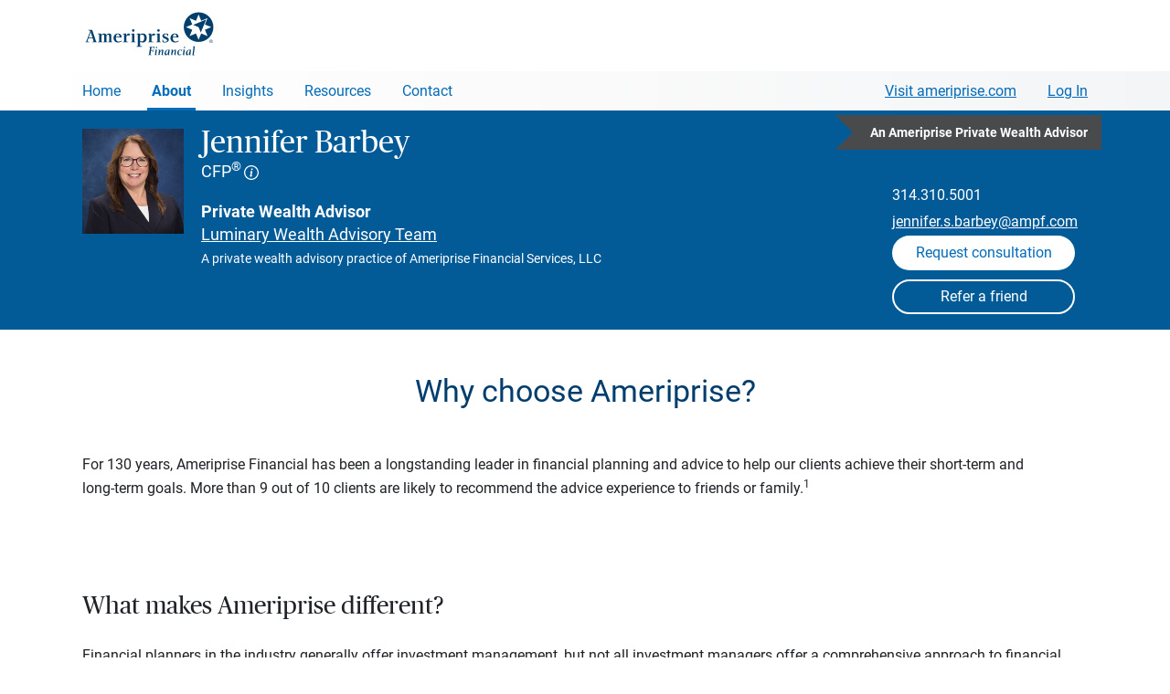

--- FILE ---
content_type: text/html; charset=utf-8
request_url: https://www.ameripriseadvisors.com/jennifer.s.barbey/about-ameriprise/
body_size: 148065
content:


<!doctype html>
<!--[if !IE]><!-->
<html dir="ltr" lang="en-us" class="no-js ameriprise-advisors advisors-refresh">
<!--<![endif]-->
<head id="ctl00_h">
        <!--advisor master-->
        <!--02-04-2025-->

        <!-- OneTrust Cookies Consent Notice start for ameripriseadvisors.com -->
        <script src='https://www.ameripriseadvisors.com/onetrust/scripttemplates/otSDKStub.js'  nonce='281955642020260203184238783' type = 'text/javascript' charset = 'UTF-8' data-domain-script='01914d50-4e44-7faa-be16-f84f51821f74' ></script>
        <script type="text/javascript" nonce="281955642020260203184238783">
            function OptanonWrapper() { }
        </script>
        <!-- OneTrust Cookies Consent Notice for ameripriseadvisors.com -->

        <script nonce="281955642020260203184238783">
            var digitalData = {
                pageInstanceID: "ameripriseadvisors.com About Ameriprise [www]",
                page: {
                    pageInfo: {
                        pageName: "Advisor Pages | Individual | About Ameriprise",
                        destinationURL: "https://www.ameripriseadvisors.com/jennifer.s.barbey/about-ameriprise/",
                        breadCrumbs: ["Find an Advisor", "Advisor Pages"],
                        language: "en-us",
                        nonce: "281955642020260203184238783"
                    },
                    attributes: {
                        siteName: "advisor websites",
                        advisorName: "Jennifer Barbey",
                        advisorType: "pwa",
                        advisorID: "000042957"
                   }
                },
                version: "1.0"
            };
        </script>
        <script src='https://assets.adobedtm.com/91e3828a2d95/f34760c106ef/launch-f6a6bef06bdb.min.js'  nonce='281955642020260203184238783' async></script><meta charset="utf-8" /><meta name="viewport" content="width=device-width, initial-scale=1" /><meta name="title" content="Why Choose Jennifer Barbey, Ameriprise Financial Advisor" /><meta name="description" content="How can Ameriprise financial advisor Jennifer Barbey help you reach your goals? Learn about the award-winning service offered by Ameriprise advisors." /><meta property="og:title" content="Why Choose Jennifer Barbey, Ameriprise Financial Advisor" /><meta property="og:description" content="How can Ameriprise financial advisor Jennifer Barbey help you reach your goals? Learn about the award-winning service offered by Ameriprise advisors." /><meta property="og:type" content="website" /><meta property="og:url" content="https://www.ameripriseadvisors.com/jennifer.s.barbey/about-ameriprise/" /><meta property="og:image" content="https://cdn.ameriprisecontent.com/cds/alwp/advisor/jennifer.s.barbey/jennifer-barbey_621c5_400x490.jpg" /><meta name="twitter:title" content="Why Choose Jennifer Barbey, Ameriprise Financial Advisor" /><meta name="twitter:description" content="How can Ameriprise financial advisor Jennifer Barbey help you reach your goals? Learn about the award-winning service offered by Ameriprise advisors." /><meta name="twitter:url" content="https://www.ameripriseadvisors.com/jennifer.s.barbey/about-ameriprise/" /><meta name="twitter:image" content="https://cdn.ameriprisecontent.com/cds/alwp/advisor/jennifer.s.barbey/jennifer-barbey_621c5_400x490.jpg" /><link rel="icon" type="image/png" sizes="32x32" href="/assets/image/generic/advisor-website-favicon-32x32.png" /><link rel="icon" type="image/png" sizes="16x16" href="/assets/image/generic/advisor-website-favicon-16x16.png" /><link rel="stylesheet" href="https://www.ameripriseadvisors.com/minified/css/css_924762411.css?issearch=False&ispreview=False&version=905088834&isteam=False" media="all" />

<script src="/library/js/plugins/jquery-3.7.1.min.js?121020250636"></script>
<script src="/library/js/plugins/purify.js?121020250636"></script>

<script type="text/javascript" src="https://www.ameripriseadvisors.com/minified/js/js_345530190.js?issearch=False&ispreview=False&version=604341338"></script>










    <script type="text/javascript" src="/library/js/headscripts.js"></script>

    <title>
	Why Choose Jennifer Barbey, Ameriprise Financial Advisor
</title><link rel="canonical" href="https://www.ameripriseadvisors.com/jennifer.s.barbey/about-ameriprise/" /></head>
<body id="ctl00_body" class="anti-clickjacking advisor-site layout-two amp-brand-blue-medium tier-pwa pwa">

    <input type="hidden" id="showForms" name="showFormsBool" value="True" />
    <input type="hidden" id="siteId" name="siteId" value="000042957" />
    <input type="hidden" id="siteType" name="siteType" value="advisor" />

    
    
<svg xmlns="http://www.w3.org/2000/svg" class="hide">

    <symbol id="ampicon-download" viewBox="0 0 19 23">
        <path d="M14.0217 8.97489C13.8748 8.88038 13.705 8.8305 13.5307 8.8305C13.2281 8.8305 12.9493 8.97771 12.7783 9.22626L10.4674 11.9476L10.4657 0.978784C10.4657 0.978784 10.5191 0 9.53911 0C8.55929 0 8.64096 0.978784 8.64096 0.978784L8.63842 11.9897L6.22017 9.22317C6.04871 8.9765 5.77116 8.8305 5.46973 8.8305C5.29533 8.8305 5.1256 8.88038 4.97869 8.97489C4.71409 9.14501 4.55623 9.43472 4.55623 9.75003C4.55623 9.92431 4.60547 10.0946 4.69861 10.2422L4.71489 10.2679L8.80054 15.1153C8.97161 15.3641 9.25022 15.5116 9.55285 15.5116C9.85655 15.5116 10.1362 15.3631 10.307 15.1125L14.2695 10.287L14.302 10.2422C14.5714 9.81532 14.4455 9.24663 14.0217 8.97489M17.1706 23L1.82927 23C0.820628 23 0 22.2455 0 21.3182L0 6.08035C0 5.15332 0.820628 4.39908 1.82927 4.39908L5.82219 4.39908L5.82219 6.34767L1.93962 6.34767L1.93962 21.0513L17.0605 21.0513L17.0605 6.34767L13.2832 6.34767L13.2832 4.39908L17.1706 4.39908C18.1794 4.39908 19 5.15332 19 6.08035L19 21.3182C19 22.2455 18.1794 23 17.1706 23" />
    </symbol>

    <symbol id="ampicon-info" viewBox="0 0 16 16">
        <path d="M0.743431 9.23529C0.261771 9.23529 0.073296 8.84256 0.073296 8.49742C0.073296 8.15229 0.146592 7.78335 0.230359 7.40252L0.869081 4.70096C0.910964 4.52244 0.931906 4.37962 0.931906 4.27251C0.931906 4.02259 0.701547 4.1059 0.345538 4.34392L0.230359 4.42723L0 4.0821C0.575897 3.41563 1.35074 2.77297 2.02087 2.77297C2.48159 2.77297 2.64913 3.13 2.64913 3.49894C2.64913 3.80837 2.5863 4.24871 2.43971 4.83187L1.84287 7.36681C1.81146 7.50963 1.78004 7.66434 1.78004 7.80716C1.78004 8.04518 1.94758 8.10468 2.32453 7.84286L2.53395 7.70005L2.76431 8.04518C2.25123 8.59263 1.48686 9.23529 0.743431 9.23529ZM2.14652 1.98749C1.61251 1.98749 1.20415 1.55905 1.20415 0.999697C1.20415 0.428441 1.61251 0 2.14652 0C2.67007 0 3.07843 0.41654 3.07843 0.987796C3.07843 1.53525 2.67007 1.98749 2.14652 1.98749Z" transform="translate(6.460784 3.382353)"/>
        <path d="M8 14.7027C11.7018 14.7027 14.7027 11.7018 14.7027 8C14.7027 4.2982 11.7018 1.2973 8 1.2973C4.2982 1.2973 1.2973 4.2982 1.2973 8C1.2973 11.7018 4.2982 14.7027 8 14.7027ZM8 16C3.58172 16 0 12.4183 0 8C0 3.58172 3.58172 0 8 0C12.4183 0 16 3.58172 16 8C16 12.4183 12.4183 16 8 16Z" />
    </symbol>

    <symbol xmlns="http://www.w3.org/2000/svg" viewBox="0 0 41.19 39.2" id="ampicon-star-filled">
        <path d="M7.82 39.15l3.78-14.59L0 14.93 15.05 14l5.58-14 5.52 14 15 1-11.6 9.59 3.73 14.61-12.71-8.11z"></path>
    </symbol>

    <symbol xmlns="http://www.w3.org/2000/svg" viewBox="0 0 41.19 39.2" id="ampicon-star-outline">
        <path d="M20.62 2.72l4.6 11.68.23.59h.63l12.53.81-9.69 8-.49.4.16.62L31.69 37l-10.58-6.75-.54-.34-.54.34L9.42 37l3.15-12.15.16-.62-.49-.4-9.66-8L15.11 15h.64l.23-.59 4.64-11.69m0-2.72l-5.57 14L0 14.93l11.6 9.63-3.78 14.59 12.75-8.06 12.71 8.11-3.73-14.61L41.19 15l-15-1-5.56-14z"></path>
    </symbol>

    <symbol viewBox="0 0 46 46" xmlns="http://www.w3.org/2000/svg" id="ampicon-circle-check">
        <path d="M23 0a23 23 0 1 0 23 23A23.015 23.015 0 0 0 23 0zm0 2A21 21 0 1 1 2 23 20.985 20.985 0 0 1 23 2zm9.988 10.988a1 1 0 0 0-.816.451l-10.2 15.037-7.292-6.765a1 1 0 1 0-1.359 1.467l9 8.348 11.507-16.965a1 1 0 0 0-.84-1.572z" fill="#74bb36"></path>
    </symbol>

    <symbol viewBox="0 0 128 128" xmlns="http://www.w3.org/2000/svg" id="ampicon-circle-close">
        <path d="M84.815 43.399a1.998 1.998 0 0 0-2.828 0L64.032 61.356 46.077 43.399a2 2 0 1 0-2.828 2.828l17.955 17.957-17.955 17.957a2 2 0 1 0 2.828 2.828l17.955-17.956 17.955 17.956c.391.39.902.585 1.414.585s1.023-.195 1.414-.585a2 2 0 0 0 0-2.828L66.86 64.184l17.955-17.957a1.998 1.998 0 0 0 0-2.828zM64.032 14.054c-27.642 0-50.129 22.487-50.129 50.127.002 27.643 22.491 50.131 50.133 50.131 27.639 0 50.125-22.489 50.125-50.131 0-27.64-22.487-50.127-50.129-50.127zm.004 96.259h-.002c-25.435 0-46.129-20.695-46.131-46.131 0-25.435 20.693-46.127 46.129-46.127s46.129 20.693 46.129 46.127c0 25.435-20.691 46.131-46.125 46.131z"></path>
    </symbol>

    <symbol xmlns="http://www.w3.org/2000/svg" viewBox="0 0 512 512" id="ampicon-close">
        <path fill="none" stroke-linecap="round" stroke-linejoin="round" stroke-width="32" d="M368 368L144 144m224 0L144 368"></path>
    </symbol>


    <!--2025 brand icons-->
    <svg viewBox="0 0 360 360"  id="ampicon-2025-calendar">
        <rect x="98.06" y="153.91" width="9" height="9"/>
        <rect x="136.49" y="153.91" width="9" height="9"/>
        <rect x="174.92" y="153.91" width="9" height="9"/>
        <rect x="213.35" y="153.91" width="9" height="9"/>
        <rect x="251.78" y="153.91" width="9" height="9"/>
        <rect x="98.06" y="192.87" width="9" height="9"/>
        <path d="M157.58,213.96h-33.17v-33.17h33.17v33.17ZM132.11,206.25h17.77v-17.77h-17.77v17.77Z"/>
        <rect x="174.92" y="192.87" width="9" height="9"/>
        <rect x="213.35" y="192.87" width="9" height="9"/>
        <rect x="251.78" y="192.87" width="9" height="9"/>
        <rect x="98.06" y="231.83" width="9" height="9"/>
        <rect x="136.49" y="231.83" width="9" height="9"/>
        <rect x="174.92" y="231.83" width="9" height="9"/>
        <rect x="213.35" y="231.83" width="9" height="9"/>
        <rect x="251.78" y="231.83" width="9" height="9"/>
        <rect x="98.06" y="270.79" width="9" height="9"/>
        <rect x="136.49" y="270.79" width="9" height="9"/>
        <rect x="174.92" y="270.79" width="9" height="9"/>
        <rect x="213.35" y="270.79" width="9" height="9"/>
        <rect x="251.78" y="270.79" width="9" height="9"/>
        <path d="M254.78,77.89v-29.39h-7.7v29.39H111.28v-29.39h-7.7v29.39h-43.08v237.71h237.71V77.89h-43.43ZM290.51,307.9H68.19V85.59h35.38v22.99h7.7v-22.99h135.8v22.99h7.7v-22.99h35.73v222.31Z"/>
    </svg>

    <svg viewBox="0 0 360 360"  id="ampicon-2025-conversation">
        <path d="M121.68,176.26c-10.02,0-18.17-8.15-18.17-18.17s8.15-18.17,18.17-18.17,18.17,8.15,18.17,18.17-8.15,18.17-18.17,18.17ZM121.68,147.62c-5.77,0-10.47,4.7-10.47,10.47s4.7,10.47,10.47,10.47,10.47-4.7,10.47-10.47-4.7-10.47-10.47-10.47Z"/>
        <path d="M181.33,176.26c-10.02,0-18.17-8.15-18.17-18.17s8.15-18.17,18.17-18.17,18.17,8.15,18.17,18.17-8.15,18.17-18.17,18.17ZM181.33,147.62c-5.77,0-10.47,4.7-10.47,10.47s4.7,10.47,10.47,10.47,10.47-4.7,10.47-10.47-4.7-10.47-10.47-10.47Z"/>
        <path d="M240.69,176.26c-10.02,0-18.17-8.15-18.17-18.17s8.15-18.17,18.17-18.17,18.17,8.15,18.17,18.17-8.15,18.17-18.17,18.17ZM240.69,147.62c-5.77,0-10.47,4.7-10.47,10.47s4.7,10.47,10.47,10.47,10.47-4.7,10.47-10.47-4.7-10.47-10.47-10.47Z"/>
        <path d="M75.2,282.71l-.93-43.82c-19.81-7.73-32.94-26.62-32.94-47.85v-63.53c0-28.38,23.35-51.47,52.06-51.47h172.98c28.7,0,52.06,23.09,52.06,51.47v63.53c0,28.38-23.35,51.47-52.06,51.47H114.99l-39.79,40.2ZM93.39,83.73c-24.46,0-44.36,19.64-44.36,43.77v63.53c0,18.81,12.15,35.47,30.25,41.47l2.58.85.66,31.01,29.26-29.56h154.6c24.46,0,44.36-19.63,44.36-43.77v-63.53c0-24.14-19.9-43.77-44.36-43.77H93.39Z"/>
    </svg>

    <svg viewBox="0 0 360 360"  id="ampicon-2025-diversity">
        <path d="M302.51,59.67H57.56v108.13h118.23c-1.52,30.54-26.85,54.91-57.75,54.91h-31.06l23.47-23.47-5.44-5.44-32.73,32.73,32.8,32.8,5.44-5.44-23.47-23.47h30.98c25.26,0,47.21-14.38,58.15-35.37v89.87l-23.54-23.54-5.44,5.44,32.8,32.8,32.73-32.73-5.44-5.44-23.39,23.39v-89.8c10.93,20.99,32.89,35.37,58.15,35.37h30.91l-23.47,23.47,5.44,5.44,32.8-32.8-32.73-32.73-5.44,5.44,23.47,23.47h-30.98c-30.91,0-56.23-24.38-57.75-54.91h118.23V59.67ZM294.81,160.1H65.26v-92.73h229.55v92.73Z"/>
        <path d="M187.85,125.93c0-1.87-.59-3.41-1.78-4.63-1.19-1.22-3.17-2.32-5.94-3.3s-4.93-1.89-6.46-2.72c-5.12-2.75-7.69-6.82-7.69-12.2,0-3.65,1.11-6.65,3.33-9,2.22-2.35,5.23-3.75,9.04-4.19v-7.19h5.28v7.26c3.83.55,6.78,2.17,8.87,4.87,2.09,2.69,3.13,6.2,3.13,10.5h-7.98c0-2.77-.62-4.95-1.86-6.55-1.24-1.59-2.93-2.39-5.06-2.39s-3.76.57-4.95,1.72c-1.19,1.14-1.78,2.78-1.78,4.91,0,1.91.59,3.45,1.76,4.6s3.17,2.25,5.99,3.28c2.81,1.03,5.02,1.99,6.63,2.87s2.96,1.89,4.06,3.02c1.1,1.13,1.95,2.44,2.54,3.91s.89,3.2.89,5.18c0,3.72-1.14,6.73-3.41,9.04-2.28,2.31-5.45,3.67-9.52,4.09v6.43h-5.24v-6.4c-4.35-.48-7.7-2.04-10.04-4.68-2.34-2.64-3.51-6.13-3.51-10.49h8.01c0,2.77.7,4.91,2.09,6.43,1.4,1.52,3.37,2.28,5.92,2.28s4.41-.6,5.72-1.81c1.31-1.21,1.96-2.81,1.96-4.82Z"/>
    </svg>

    <svg viewBox="0 0 360 360"  id="ampicon-2025-education">
        <path d="M326.15,154.71l-146.28-63.16-146.33,63.16,63.23,27.23c-6.68,12.88-10.2,27.31-10.2,42v7.96s4.45-.7,4.45-.7c.12-.02,11.68-1.82,17.56-1.82,26.97,0,51.83,12.38,68.22,33.98l3.08,4.05,3.06-4.06c16.29-21.59,41.13-33.97,68.17-33.97,5.98,0,11.64.58,17.31,1.78l4.65.98v-8.16c0-14.67-3.52-29.11-10.2-42.03l63.28-27.25ZM179.87,99.94l126.83,54.76-50.77,21.84-76.06,32.88-71.09-30.68-55.78-24.04,126.88-54.76ZM265.36,222.77c-4.66-.73-9.36-1.09-14.25-1.09-27.82,0-53.52,12.03-71.25,33.18-17.81-21.15-43.52-33.18-71.28-33.18-4.05,0-10.16.71-14.3,1.27.15-13.3,3.46-26.33,9.58-37.96l76.01,32.81,74.06-32.01,1.85-.8c6.09,11.6,9.39,24.56,9.58,37.76Z"/>
    </svg>

    <svg viewBox="0 0 360 360"  id="ampicon-2025-email">
        <path d="M61.16,100.43v159.37h237.67V100.43H61.16ZM202.47,190.97c-12.39,12.34-32.54,12.34-44.93,0l-83.2-82.84h211.32l-83.2,82.84ZM135.63,180.02l-66.76,66.65V113.55l66.76,66.47ZM141.08,185.46l11.02,10.97c7.69,7.66,17.8,11.49,27.9,11.49s20.21-3.83,27.9-11.49l11.02-10.97,66.76,66.65H74.32l66.76-66.65ZM224.38,180.02l66.76-66.47v133.12l-66.76-66.65Z"/>
    </svg>

    <svg viewBox="0 0 360 360"  id="ampicon-2025-gears">
        <path d="M148.73,308.14h-41v-3.85c0-12.88-10.48-23.36-23.36-23.36-4.12,0-8.17,1.09-11.7,3.14l-3.34,1.94-20.38-35.3,3.37-1.91c7.33-4.16,11.89-11.98,11.89-20.39s-4.6-16.3-12-20.42l-3.42-1.9,20.6-35.7,3.33,1.92c3.53,2.03,7.55,3.1,11.65,3.1,12.8,0,23.28-10.41,23.36-23.22l.02-3.82h40.95l.02,3.83c.08,12.8,10.56,23.22,23.36,23.22,4.09,0,8.12-1.07,11.65-3.1l3.33-1.92,20.64,35.76-3.39,1.91c-7.34,4.13-11.9,11.93-11.9,20.36s4.51,16.14,11.78,20.3l3.35,1.92-20.42,35.38-3.34-1.94c-3.53-2.06-7.58-3.14-11.71-3.14-12.88,0-23.36,10.48-23.36,23.36v3.85ZM115.19,300.44h26.08c1.9-15.32,15-27.21,30.82-27.21,4.18,0,8.3.84,12.12,2.46l12.94-22.42c-7.74-5.83-12.42-15.04-12.42-24.85s4.73-19.14,12.55-24.95l-13.15-22.78c-3.79,1.59-7.89,2.42-12.04,2.42-15.72,0-28.81-11.82-30.8-27.04h-26.12c-1.99,15.22-15.08,27.04-30.8,27.04-4.15,0-8.24-.83-12.04-2.42l-13.09,22.69c7.9,5.81,12.67,15.09,12.67,25.04s-4.72,19.13-12.53,24.96l12.88,22.31c3.81-1.61,7.94-2.46,12.12-2.46,15.82,0,28.92,11.89,30.82,27.21Z"/>
        <path d="M128.25,262.14c-18.68,0-33.89-15.2-33.89-33.89s15.2-33.89,33.89-33.89,33.89,15.2,33.89,33.89-15.2,33.89-33.89,33.89ZM128.25,202.06c-14.44,0-26.19,11.75-26.19,26.19s11.75,26.19,26.19,26.19,26.19-11.75,26.19-26.19-11.75-26.19-26.19-26.19Z"/>
        <path d="M272.22,256.35h-29.26v-3.85c0-7.59-6.18-13.77-13.77-13.77-2.43,0-4.82.64-6.9,1.85l-3.34,1.94-14.56-25.22,3.37-1.91c4.32-2.45,7.01-7.06,7.01-12.02s-2.71-9.61-7.08-12.04l-3.42-1.9,14.71-25.48,3.33,1.92c2.08,1.2,4.45,1.83,6.86,1.83,7.54,0,13.72-6.14,13.77-13.68l.02-3.83h29.21l.02,3.83c.05,7.55,6.23,13.68,13.77,13.68,2.41,0,4.79-.63,6.86-1.83l3.33-1.92,14.73,25.51-3.39,1.91c-4.33,2.44-7.01,7.03-7.01,12s2.66,9.51,6.94,11.97l3.35,1.92-14.58,25.27-3.34-1.94c-2.08-1.21-4.47-1.85-6.9-1.85-7.59,0-13.77,6.18-13.77,13.77v3.85ZM250.31,248.65h14.56c1.82-10.01,10.6-17.62,21.12-17.62,2.48,0,4.94.43,7.25,1.26l7.21-12.5c-4.79-4.04-7.64-10.05-7.64-16.43s2.89-12.46,7.72-16.49l-7.35-12.72c-2.3.82-4.74,1.24-7.2,1.24-10.46,0-19.23-7.56-21.1-17.51h-14.6c-1.87,9.94-10.64,17.51-21.1,17.51-2.46,0-4.9-.42-7.2-1.24l-7.31,12.66c4.88,4.04,7.79,10.09,7.79,16.55s-2.88,12.45-7.71,16.5l7.17,12.42c2.31-.83,4.77-1.26,7.25-1.26,10.52,0,19.3,7.61,21.12,17.62Z"/>
        <path d="M257.6,226.56c-12.85,0-23.3-10.45-23.3-23.3s10.45-23.3,23.3-23.3,23.3,10.45,23.3,23.3-10.45,23.3-23.3,23.3ZM257.6,187.67c-8.6,0-15.6,7-15.6,15.6s7,15.6,15.6,15.6,15.6-7,15.6-15.6-7-15.6-15.6-15.6Z"/>
        <path d="M232.55,157.59h-29.26v-3.85c0-7.59-6.18-13.77-13.77-13.77-2.43,0-4.82.64-6.9,1.85l-3.34,1.94-14.56-25.22,3.37-1.91c4.32-2.45,7.01-7.06,7.01-12.02s-2.71-9.61-7.08-12.04l-3.42-1.9,14.71-25.48,3.33,1.92c2.08,1.2,4.45,1.83,6.86,1.83,7.54,0,13.72-6.14,13.77-13.68l.02-3.82h29.21l.02,3.82c.05,7.55,6.23,13.68,13.77,13.68,2.41,0,4.79-.63,6.87-1.83l3.33-1.92,14.73,25.51-3.39,1.91c-4.33,2.44-7.01,7.04-7.01,12s2.66,9.51,6.94,11.97l3.35,1.92-14.58,25.27-3.34-1.94c-2.08-1.21-4.46-1.85-6.9-1.85-7.59,0-13.77,6.18-13.77,13.77v3.85ZM210.64,149.89h14.56c1.82-10.01,10.6-17.62,21.12-17.62,2.48,0,4.94.43,7.25,1.26l7.21-12.5c-4.79-4.04-7.64-10.05-7.64-16.43s2.88-12.46,7.72-16.49l-7.35-12.72c-2.3.82-4.74,1.24-7.2,1.24-10.46,0-19.23-7.56-21.1-17.51h-14.6c-1.87,9.94-10.65,17.51-21.1,17.51-2.46,0-4.9-.42-7.2-1.24l-7.31,12.66c4.88,4.04,7.79,10.09,7.79,16.55s-2.88,12.45-7.71,16.5l7.17,12.42c2.31-.83,4.77-1.26,7.25-1.26,10.53,0,19.31,7.61,21.12,17.62Z"/>
        <path d="M217.93,127.8c-12.85,0-23.3-10.45-23.3-23.3s10.45-23.3,23.3-23.3,23.29,10.45,23.29,23.3-10.45,23.3-23.29,23.3ZM217.93,88.91c-8.6,0-15.6,7-15.6,15.6s7,15.6,15.6,15.6,15.6-7,15.6-15.6-7-15.6-15.6-15.6Z"/>
    </svg>
  
    <svg viewBox="0 0 360 360"  id="ampicon-2025-collaboration">
        <path d="M250.61,178.99c4.36-1.91,8.43-4.51,12.04-7.72,9.86-8.78,15.51-21.35,15.51-34.51,0-25.41-20.68-46.09-46.09-46.09s-46.11,20.68-46.11,46.09c0,13.19,5.67,25.77,15.54,34.51,3.61,3.22,7.68,5.81,12.04,7.72-5.19,1.38-10.16,3.33-14.84,5.79-9.36-19.16-26.48-32.97-46.63-38.27,4.42-1.92,8.54-4.54,12.19-7.79,9.86-8.78,15.51-21.35,15.51-34.51,0-25.41-20.68-46.09-46.09-46.09s-46.11,20.68-46.11,46.09c0,13.19,5.67,25.77,15.54,34.51,3.63,3.24,7.73,5.84,12.12,7.76-31.13,8.14-54.16,36.5-54.16,70.14,0,39.97,32.52,72.5,72.49,72.5,11.81,0,23.21-2.81,33.48-8.18l-5.56,17.25,7.33,2.36,9.96-30.91-31.5-9.8-2.29,7.35,19.87,6.18c-9.54,5.28-20.22,8.05-31.3,8.05-35.73,0-64.79-29.07-64.79-64.79s29.07-64.79,64.79-64.79c25.13,0,47.78,14.4,58.51,36.92-11.63,7.84-20.94,19.13-26.42,32.87l7.15,2.85c9.73-24.42,33-40.19,59.29-40.19s49.52,15.78,59.25,40.19l7.15-2.85c-8.54-21.44-26.39-36.93-47.87-42.63ZM108.22,132.96c-8.23-7.28-12.95-17.76-12.95-28.75,0-21.17,17.23-38.39,38.41-38.39s38.39,17.22,38.39,38.39c0,10.96-4.71,21.44-12.93,28.76-6.99,6.23-16.03,9.66-25.46,9.66s-18.46-3.43-25.46-9.67ZM232.07,175.17c-9.42,0-18.46-3.43-25.46-9.67-8.23-7.28-12.95-17.76-12.95-28.75,0-21.17,17.23-38.39,38.42-38.39s38.39,17.22,38.39,38.39c0,10.96-4.71,21.44-12.93,28.76-6.99,6.23-16.03,9.66-25.46,9.66Z"/>
    </svg>

    <svg viewBox="0 0 360 360"  id="ampicon-2025-home">
        <polygon points="308.74 182.52 276.2 155.06 276.2 109.98 246.6 109.98 246.6 128.09 179.81 69.74 50.88 182.52 45.81 176.72 179.81 59.51 238.9 111.17 238.9 102.28 283.9 102.28 283.9 151.36 313.8 176.72 308.74 182.52"/>
        <polygon points="283.9 299.69 194.83 299.69 194.83 222.73 164.79 222.73 164.79 299.69 75.72 299.69 75.72 178.56 83.42 178.56 83.42 291.99 157.09 291.99 157.09 215.03 202.53 215.03 202.53 291.99 276.2 291.99 276.2 178.56 283.9 178.56 283.9 299.69"/>
   </svg>

    <svg viewBox="0 0 360 360"  id="ampicon-2025-laptop">
        <path d="M300.61,221.35H58.17V62.55h242.44v158.81ZM65.87,213.65h227.04V70.25H65.87v143.41Z"/>
        <path d="M324.34,297.02H34.99v-20.32l24.87-40.95h239.05l25.44,40.93v20.34ZM42.69,289.32h273.96v-10.44l-22.02-35.43H64.19l-21.5,35.41v10.47Z"/>
        <rect x="148.42" y="271.56" width="61.95" height="7.7"/>
    </svg>

    <svg viewBox="0 0 360 360"  id="ampicon-2025-line-chart">
        <path d="M327.07,162.91l-1.97-7.44-41.89,11.1c-4.13-9.67-13.73-16.46-24.89-16.46-4.36,0-8.47,1.04-12.12,2.88l-23.47-33.93c5.31-4.94,8.64-11.99,8.64-19.8,0-14.92-12.14-27.06-27.06-27.06s-27.06,12.14-27.06,27.06c0,9.85,5.29,18.48,13.17,23.21l-35.72,85.05c-2.17-.57-4.45-.87-6.8-.87-3.79,0-7.39.78-10.67,2.19l-23.05-37.95c6.03-4.97,9.88-12.48,9.88-20.89,0-14.92-12.14-27.06-27.06-27.06s-27.06,12.14-27.06,27.06c0,9.58,5.01,18.01,12.55,22.82l-49.87,110.55,7.02,3.17,49.87-110.54c2.38.69,4.89,1.06,7.49,1.06,3.76,0,7.35-.77,10.6-2.17l23.06,37.96c-6,4.97-9.82,12.47-9.82,20.84,0,14.92,12.14,27.06,27.06,27.06s27.06-12.14,27.06-27.06c0-9.84-5.28-18.47-13.15-23.2l35.72-85.05c2.17.56,4.44.86,6.79.86,4.34,0,8.45-1.04,12.09-2.86l23.47,33.94c-5.3,4.94-8.62,11.98-8.62,19.78,0,14.92,12.14,27.06,27.06,27.06s27.06-12.14,27.06-27.06c0-1.07-.07-2.12-.19-3.15l41.88-11.1ZM77.65,150.01c0-10.67,8.68-19.36,19.36-19.36s19.36,8.68,19.36,19.36-8.68,19.36-19.36,19.36-19.36-8.68-19.36-19.36ZM167.26,233.7c0,10.67-8.68,19.36-19.36,19.36s-19.36-8.68-19.36-19.36,8.68-19.36,19.36-19.36,19.36,8.68,19.36,19.36ZM184.96,99.26c0-10.67,8.68-19.36,19.36-19.36s19.36,8.68,19.36,19.36-8.68,19.36-19.36,19.36-19.36-8.68-19.36-19.36ZM258.32,196.52c-10.67,0-19.36-8.68-19.36-19.36s8.68-19.36,19.36-19.36,19.36,8.68,19.36,19.36-8.68,19.36-19.36,19.36Z"/>
    </svg>

    <svg viewBox="0 0 360 360"  id="ampicon-2025-location">
        <path d="M179.96,306.85l-76.1-113.17c-6.12-9.1-10.38-18.32-12.67-27.39-2.28-9.03-3.15-18.37-2.59-27.77,1.32-22.36,10.96-43.49,27.14-59.5,16.18-16.01,37.41-25.41,59.78-26.47,25.29-1.2,49.29,7.74,67.57,25.17,18.31,17.46,28.39,41,28.39,66.29,0,1.65-.04,3.31-.13,4.95-.85,15.62-6.36,31.42-15.95,45.68l-75.44,112.21ZM180.01,60.14c-1.37,0-2.75.03-4.12.1-42.14,2-77.11,36.59-79.6,78.73-.51,8.61.29,17.17,2.37,25.44,2.07,8.21,5.97,16.61,11.59,24.97l69.71,103.67,69.05-102.7c8.81-13.11,13.88-27.56,14.65-41.8.08-1.5.12-3.03.12-4.54,0-23.17-9.24-44.73-26.01-60.72-15.75-15.02-36.13-23.15-57.77-23.15ZM179.97,188.42c-24.49,0-44.41-19.92-44.41-44.41s19.92-44.42,44.41-44.42,44.42,19.93,44.42,44.42-19.93,44.41-44.42,44.41ZM179.97,107.29c-20.24,0-36.71,16.47-36.71,36.72s16.47,36.71,36.71,36.71,36.73-16.47,36.73-36.71-16.48-36.72-36.73-36.72Z"/>
    </svg>

    <svg viewBox="0 0 360 360"  id="ampicon-2025-monitor">
        <path d="M157.08,254.38c-25.95,0-50.34-10.1-68.69-28.45-18.35-18.35-28.45-42.74-28.45-68.69s10.1-50.34,28.45-68.69c18.35-18.35,42.74-28.45,68.69-28.45s50.34,10.11,68.69,28.45h0c18.35,18.35,28.45,42.74,28.45,68.69s-10.1,50.34-28.45,68.69c-18.35,18.35-42.74,28.45-68.69,28.45ZM157.08,67.79c-23.89,0-46.35,9.3-63.25,26.2-16.89,16.89-26.2,39.36-26.2,63.25s9.3,46.35,26.2,63.25c16.89,16.89,39.36,26.2,63.25,26.2s46.35-9.3,63.25-26.2c16.89-16.89,26.2-39.36,26.2-63.25s-9.3-46.35-26.2-63.25h0c-16.89-16.89-39.36-26.2-63.25-26.2Z"/>
        <polygon points="280.85 301.5 221.44 242.09 226.88 236.65 280.85 290.61 290.45 281 236.49 227.04 241.93 221.59 301.34 281 280.85 301.5"/>
        <rect x="170.14" y="149.37" width="7.7" height="53.51"/>
        <rect x="141.96" y="111.59" width="7.7" height="91.29"/>
        <rect x="114.79" y="132.16" width="7.7" height="70.72"/>
        <rect x="196.3" y="111.59" width="7.7" height="91.29"/>
    </svg>
    
    <svg viewBox="0 0 360 360"  id="ampicon-2025-paycheck">
      <path d="M280.68,196.43c0-2.63-.92-4.84-2.76-6.64-1.84-1.8-4.95-3.43-9.31-4.88-6.08-1.86-10.51-4.27-13.3-7.26-2.78-2.98-4.17-6.77-4.17-11.37s1.36-8.52,4.09-11.52c2.73-3,6.47-4.78,11.24-5.35v-9.38h6.38v9.42c4.8.66,8.53,2.67,11.2,6.04,2.67,3.37,4,7.98,4,13.83h-7.88c0-4.04-.96-7.25-2.87-9.62-1.91-2.38-4.5-3.57-7.75-3.57s-6,.88-7.79,2.64-2.7,4.21-2.7,7.36c0,2.92.95,5.24,2.85,6.97,1.9,1.73,5.02,3.3,9.38,4.72s7.75,2.97,10.19,4.67c2.44,1.7,4.24,3.68,5.4,5.93,1.16,2.26,1.73,4.9,1.73,7.92,0,4.83-1.45,8.71-4.35,11.65-2.9,2.94-6.96,4.68-12.18,5.22v8.18h-6.34v-8.18c-5.31-.49-9.47-2.38-12.48-5.67s-4.52-7.77-4.52-13.43h7.92c0,3.97,1.04,7.02,3.13,9.16,2.08,2.14,5.04,3.21,8.86,3.21s6.68-.9,8.82-2.7c2.14-1.8,3.21-4.25,3.21-7.37Z"/>
      <rect x="122.59" y="95.45" width="7.7" height="108.98" transform="translate(-24.01 275.77) rotate(-89.77)"/>
      <path d="M42.32,115.98v128.64h275.75V115.98H42.32ZM50.02,123.68h155.41l21.56,21.56-24.76,24.76,24.57,24.57-23.09,23.09,19.26,19.26H50.02v-113.24ZM310.37,236.91h-76.52l-19.26-19.26,23.1-23.09-24.57-24.57,24.76-24.76-21.56-21.56h94.05v113.24Z"/>
      <path d="M184.78,222.41h-116.68v-60.23h116.68v60.23ZM75.81,214.71h101.28v-44.83h-101.28v44.83Z"/>
    </svg>

    <svg viewBox="0 0 360 360"  id="ampicon-2025-phone">
         <path d="M101.18,302.14h0c-4.06,0-7.86-1.59-10.71-4.46h0s-16.44-16.46-16.75-16.77c-6.42-6.06-10.17-11.44-11.06-15.91-1.37-6.93-4.33-46.88-4.56-50.07-.29-2.03-1.24-13.7,11.7-26.63l119.33-119.31c9.78-9.72,24.21-10.49,24.82-10.52h.23s.23,0,.23,0c1.76.13,43.16,3.23,50.23,4.6,5.81,1.17,14.2,9.35,15.83,10.97l16.74,17.07c5.87,5.88,5.87,15.5-.02,21.4l-38.5,38.49c-2.88,2.88-6.73,4.47-10.84,4.47h0c-4.06,0-7.85-1.56-10.67-4.39l-14.71-14.67c-5.54-4.41-13.83-3.62-19.36,1.89l-65.64,65.63c-5.28,5.47-6.02,13.65-1.69,19.05l14.69,14.83c5.88,5.85,5.89,15.46,0,21.41l-38.56,38.48c-2.84,2.86-6.65,4.44-10.71,4.44ZM214.09,66.17c-1.58.12-12.45,1.22-19.54,8.27l-119.32,119.3c-10.87,10.86-9.58,19.71-9.52,20.09l.05.39c.87,11.85,3.37,43.8,4.45,49.28.26,1.29,1.64,5.06,8.87,11.88.15.14,10.62,10.63,16.86,16.87,1.4,1.41,3.26,2.19,5.25,2.19h0c1.99,0,3.86-.77,5.25-2.18l38.56-38.48c2.89-2.92,2.9-7.65,0-10.53l-15.07-15.25c-6.93-8.42-6.05-21.09,2.04-29.47l65.69-65.68c8.39-8.35,21.2-9.33,29.81-2.28l.28.25,14.87,14.82c1.37,1.37,3.22,2.13,5.22,2.13h0c2.05,0,3.96-.79,5.39-2.21l38.5-38.49c2.9-2.9,2.9-7.63,0-10.54l-16.74-17.07c-3.87-3.87-9.51-8.36-11.84-8.83-5.43-1.05-36.97-3.55-49.04-4.45Z"/>
    </svg>

    <svg viewBox="0 0 360 360"  id="ampicon-2025-prioritize">
      <rect x="167.59" y="105.8" width="145.62" height="7.7"/>
      <rect x="167.59" y="156.87" width="112.78" height="7.7"/>
      <rect x="167.6" y="207.93" width="78.97" height="7.7"/>
      <rect x="167.59" y="259" width="43.62" height="7.7"/>
      <polygon points="147.85 142.16 97.06 91.37 46.28 142.16 51.73 147.6 93.77 105.56 93.77 267.11 101.47 267.11 101.47 106.66 142.4 147.6 147.85 142.16"/>
    </svg>

    <svg viewBox="0 0 360 360"  id="ampicon-2025-retirement">
      <path d="M230.99,196.12c-3.28-25.21-24.88-44.74-50.96-44.74s-47.68,19.54-50.96,44.74H47.4v7.7h265.88v-7.7h-82.29ZM180.03,159.08c21.84,0,39.98,16.09,43.2,37.04h-86.41c3.22-20.95,21.37-37.04,43.2-37.04Z"/>
      <rect x="47.4" y="240.89" width="265.88" height="7.7"/>
      <rect x="47.4" y="285.67" width="265.88" height="7.7"/>
      <rect x="175.46" y="66.34" width="7.7" height="59.96"/>
      <rect x="222.91" y="121.5" width="59.53" height="7.7" transform="translate(-14.63 215.38) rotate(-45)"/>
      <rect x="102.55" y="97.69" width="7.7" height="58.51" transform="translate(-58.6 112.41) rotate(-45)"/>
      <rect x="246.69" y="154.56" width="58.58" height="7.7" transform="translate(-39.91 120) rotate(-22.92)"/>
      <rect x="136.31" y="74.13" width="7.7" height="59.93" transform="translate(-29.17 61.56) rotate(-22.5)"/>
      <rect x="188.55" y="99.5" width="60.6" height="7.7" transform="translate(39.63 266) rotate(-67.5)"/>
      <rect x="80.13" y="131.41" width="7.7" height="57.33" transform="translate(-96.04 176.4) rotate(-67.5)"/>
    </svg>

    <svg viewBox="0 0 360 360"  id="ampicon-2025-review">
      <path d="M277.91,67.44l-97.01,170.18-9.07,53.38,41.31-35,97.01-170.18-32.23-18.37ZM187.85,242.73l17.36,9.89-22.24,18.85,4.89-28.74ZM209.76,246.36l-18.85-10.75,89.88-157.67,18.85,10.75-89.88,157.67Z"/>
      <rect x="49.12" y="86.33" width="191.32" height="7.7"/>
      <rect x="49.13" y="136.69" width="166.12" height="7.7"/>
      <rect x="49.13" y="187.04" width="136.23" height="7.7"/>
      <rect x="49.12" y="237.4" width="113.18" height="7.7"/>
    </svg>

    <svg viewBox="0 0 360 360"  id="ampicon-2025-savings">
        <circle cx="254.83" cy="163.85" r="6.3"/>
        <rect x="146.49" y="117.21" width="67.3" height="7.7"/>
        <path d="M319.98,174.84c-.44-7.8-6.01-13.88-12.78-13.88h-6.09c-6.3-21.6-20.94-39.96-40.67-50.99v-43.57l-4.71,1.07c-5.31,1.21-13.28,4.19-21.14,11.49-7.07,6.64-10.73,14.13-12.61,20l-70.62.08c-23.59,0-46.7,9.74-63.39,26.71-15.19,15.44-23.84,35.25-24.65,56.2-8.72-1.58-15.36-9.21-15.36-18.38h-7.7c0,13.44,10.1,24.56,23.12,26.19,1.81,33.71,23.96,63.65,56.22,75.92v14.2c0,7.06,5.74,12.8,12.8,12.8h18.44c7.06,0,12.8-5.74,12.8-12.8v-8.88h33.02v8.88c0,7.06,5.76,12.8,12.84,12.8h18.4c7.08,0,12.84-5.74,12.84-12.8v-11.82c27.18-7.21,49.51-27.8,58.94-54.5h7.55c7.08,0,12.84-6.68,12.84-14.9v-22.76c0-.25,0-.63-.06-1.06ZM307.2,205.86h-13.2l-1.29,4.2c-8.7,25.66-30.42,45.29-56.71,51.23l-3,.68v17.92c0,2.81-2.31,5.1-5.14,5.1h-18.4c-2.83,0-5.14-2.29-5.14-5.1v-16.58h-48.42v16.58c0,2.81-2.29,5.1-5.1,5.1h-18.44c-2.81,0-5.1-2.29-5.1-5.1v-19.64l-2.59-.9c-31.63-10.92-53.23-40.2-53.73-72.88-.34-20.57,7.65-40.21,22.5-55.3,15.26-15.51,36.37-24.41,57.91-24.41l76.52-.09.73-2.9c1.3-5.15,4.31-12.66,11.24-19.16,4.59-4.26,9.23-6.73,12.89-8.15v38.15l2.06,1.08c19.74,10.33,34.18,28.59,39.63,50.08l.74,2.9h12.02c2.65,0,4.94,3.02,5.1,6.73l.04,23.27c0,3.9-2.35,7.2-5.14,7.2Z"/>
    </svg>

    <svg viewBox="0 0 360 360"  id="ampicon-2025-security">
        <path d="M239.68,119.37v-15.12c0-33.03-26.87-59.9-59.9-59.9s-59.9,26.87-59.9,59.9v15.12h-38.31v196.41h196.41V119.37h-38.31ZM127.58,104.25c0-28.78,23.42-52.2,52.2-52.2s52.2,23.42,52.2,52.2v15.12h-104.4v-15.12ZM270.28,308.07H89.28V127.07h181.01v181.01Z"/>
        <path d="M192.91,256.56h-26.25v-37.52c-5.77-4.19-9.28-10.93-9.28-18.06,0-12.35,10.05-22.4,22.4-22.4s22.4,10.05,22.4,22.4c0,7.13-3.5,13.87-9.28,18.06v37.52ZM174.35,248.86h10.85v-34.11l1.91-1.11c4.61-2.68,7.36-7.41,7.36-12.65,0-8.11-6.6-14.7-14.7-14.7s-14.7,6.6-14.7,14.7c0,5.24,2.75,9.97,7.36,12.65l1.91,1.11v34.11Z"/>
    </svg>

    <svg viewBox="0 0 360 360"  id="ampicon-2025-target">
        <path d="M169.76,242.71c-29.76,0-53.98-24.21-53.98-53.98s24.21-53.98,53.98-53.98c5.29,0,10.55.78,15.64,2.32l-2.23,7.37c-4.37-1.32-8.88-1.99-13.41-1.99-25.52,0-46.28,20.76-46.28,46.28s20.76,46.28,46.28,46.28,46.28-20.76,46.28-46.28c0-2.52-.24-5.13-.74-7.99l7.59-1.32c.57,3.3.85,6.35.85,9.31,0,29.76-24.21,53.98-53.98,53.98Z"/>
        <path d="M169.76,304.14c-63.64,0-115.41-51.77-115.41-115.41s51.77-115.41,115.41-115.41c11.09,0,22.11,1.6,32.76,4.75l-2.18,7.38c-9.94-2.94-20.23-4.43-30.58-4.43-59.39,0-107.71,48.32-107.71,107.71s48.32,107.71,107.71,107.71,107.71-48.32,107.71-107.71c0-6.98-.69-14.03-2.05-20.93l7.55-1.49c1.46,7.4,2.2,14.94,2.2,22.42,0,63.64-51.77,115.41-115.41,115.41Z"/>
        <path d="M304.49,101.59h-47.51v-47.51l-49.76,49.76v42.06l-42.14,42.14,5.45,5.44,42.14-42.14h42.06l49.76-49.76ZM214.92,143.66v-36.62l34.37-34.36v36.62h36.62l-34.36,34.36h-36.62Z"/>
    </svg>

    <svg  viewBox="0 0 360 360"  id="ampicon-2025-trophy">
        <path d="M294.8,78.45l-.27-3.56h-36.61c-.21-5.97-.58-12.06-1.14-18.3-.07-.83-.13-1.49-.17-1.97l-.27-3.55H103.47l-.27,3.55c-.04.48-.1,1.14-.17,1.97-.56,6.23-.93,12.33-1.14,18.29h-36.61l-.27,3.55c-.5,6.58,2.1,59.45,26.93,86.25,9.28,10.02,20.57,15.28,33.56,15.68,1.21,1.79,2.47,3.52,3.77,5.19,11.93,15.34,27.65,25.81,46.73,31.17v82.52h-43.22v7.7h94.13v-7.7h-43.22v-82.48c19.14-5.36,34.9-15.84,46.86-31.21,1.3-1.67,2.55-3.4,3.77-5.19,12.99-.4,24.28-5.66,33.56-15.67,24.83-26.8,27.43-79.67,26.93-86.25ZM97.58,159.46c-20.09-21.69-24.49-63.62-24.91-76.88h29.04c-.17,19.36,1.59,37.2,5.28,53.25,3.14,13.65,7.66,25.82,13.48,36.34-8.68-1.41-16.36-5.67-22.89-12.72ZM179.9,209.83c-33.86-8.79-55.86-34.26-65.41-75.72-5.02-21.82-6.34-47.16-3.93-75.34h138.67c2.41,28.18,1.09,53.52-3.93,75.34-9.54,41.46-31.54,66.93-65.41,75.72ZM262.22,159.47c-6.53,7.05-14.21,11.3-22.89,12.72,5.82-10.53,10.34-22.69,13.48-36.35,3.69-16.05,5.45-33.88,5.28-53.25h29.04c-.42,13.26-4.82,55.19-24.91,76.88Z"/>
    </svg>

    <svg viewBox="0 0 360 360" id="ampicon-2025-mobile-device">
        <path d="M160.4,160.15c-1.38,0-2.64-.7-3.38-1.86l-7.21-11.37c-.57-.9-.76-1.97-.52-3.02s.86-1.93,1.76-2.5c.9-.57,1.97-.76,3.02-.52,1.04.23,1.93.86,2.5,1.76l7.21,11.37c.57.9.76,1.97.52,3.02-.23,1.04-.86,1.93-1.76,2.5-.64.41-1.38.62-2.14.62Z"/>
        <path d="M181.97,156.72c-.33,0-.67-.04-.99-.12-1.04-.26-1.91-.92-2.45-1.83-.54-.92-.7-2-.44-3.03l3.33-13.04c.54-2.13,2.72-3.43,4.86-2.89,1.04.26,1.91.92,2.45,1.83.54.92.7,2,.44,3.03l-3.33,13.04c-.45,1.77-2.04,3.01-3.87,3.01Z"/>
        <path d="M151.1,172.25c-.29,0-.59-.03-.88-.1l-13.14-2.95c-1.04-.23-1.93-.86-2.5-1.76-.57-.9-.76-1.97-.52-3.02.48-2.15,2.63-3.51,4.78-3.03l13.14,2.95c1.04.23,1.93.86,2.5,1.76.57.9.76,1.97.52,3.02-.41,1.84-2.02,3.12-3.9,3.12Z"/>
        <path d="M141.54,196.41c-1.38,0-2.65-.7-3.39-1.87-.57-.9-.75-1.98-.52-3.02.24-1.04.87-1.93,1.77-2.5l11.39-7.17c.9-.57,1.98-.75,3.02-.52,1.04.24,1.93.87,2.5,1.77.57.9.75,1.98.52,3.02-.24,1.04-.87,1.93-1.77,2.5l-11.39,7.17c-.64.4-1.38.62-2.13.62Z"/>
        <path d="M194.42,165.37c-1.41,0-2.72-.75-3.44-1.96-.55-.92-.7-1.99-.44-3.03.26-1.04.91-1.91,1.83-2.45l11.57-6.88c1.9-1.13,4.36-.5,5.48,1.4,1.13,1.9.5,4.36-1.4,5.48l-11.57,6.88c-.62.37-1.32.56-2.04.56Z"/>
        <path d="M210.85,185.4c-.33,0-.66-.04-.98-.12l-13.06-3.29c-2.14-.54-3.44-2.72-2.9-4.86.54-2.14,2.72-3.44,4.85-2.9l13.06,3.29c2.14.54,3.44,2.72,2.9,4.86-.45,1.78-2.04,3.02-3.88,3.02Z"/>
        <path d="M191.44,303.66c-1.7,0-3.26-1.06-3.86-2.69-.51-1.38-1.1-2.81-1.76-4.26h-63.67c-10.27,0-18.63-8.36-18.63-18.63V76.11c0-10.27,8.36-18.63,18.63-18.63h102.9c10.27,0,18.63,8.36,18.63,18.63v122.02c4.75,1.68,8.3,6.07,9.16,11.45l3.85,24.2c1.69,10.6,1.65,21.35-.11,31.94-1.3,7.88-1.57,15.9-.8,23.84.21,2.17-1.31,4.13-3.45,4.47l-60.24,9.57c-.22.03-.43.05-.64.05ZM169.26,236.17l-2.5,3.73c-4.84,8.3-2.83,19.17,4.73,25.23,9.49,7.6,17.11,17.5,22.04,28.64l.53,1.19,53.21-8.45-.06-1.51c-.3-6.88.12-13.82,1.25-20.61h0c1.61-9.72,1.65-19.57.1-29.3l-3.92-24.65c-.44-2.76-2.99-5.29-6.49-4.73-2.34.37-5.37,2.65-4.75,6.54l1.32,8.33c.36,2.24-1.18,4.36-3.42,4.71-2.24.36-4.36-1.18-4.71-3.42l-2.17-13.67c-.43-3.09-3.05-5.34-6.1-5.26-.2,0-.76.04-1.2.19-.58.19-.89.37-.89.37-2.28,1.16-3.51,3.56-3.12,6.01l1.32,8.33c.36,2.24-1.18,4.36-3.42,4.71-2.23.36-4.35-1.18-4.71-3.42l-2.17-13.67c-.43-3.04-2.99-5.29-6.01-5.26h-.14c-1.53.11-3,.89-3.99,2.14-1,1.25-1.42,2.87-1.17,4.43l1.32,8.33c.36,2.24-1.18,4.36-3.42,4.71-2.24.35-4.35-1.18-4.71-3.42l-6.44-40.54c-.33-2.07-1.49-3.21-2.41-3.81-1.19-.78-2.69-1.1-4.1-.87-3.15.5-5.24,3.35-4.74,6.48l10.73,67.52c.17,1.08-.09,2.17-.73,3.06-.65.89-1.6,1.48-2.68,1.65-1.08.17-2.17-.09-3.06-.74-.89-.65-1.48-1.6-1.65-2.68l-1.64-10.29ZM122.15,65.48c-5.86,0-10.63,4.77-10.63,10.63v201.97c0,5.86,4.77,10.63,10.63,10.63h59.42c-4.07-6.55-9.19-12.32-15.22-17.16-11.92-9.55-13.93-27.08-4.46-39.07l5.66-7.17-7.37-46.36c-.54-3.37.26-6.99,2.2-9.93,2.13-3.25,5.46-5.39,9.37-6.01,7.58-1.21,14.73,3.98,15.94,11.57l3.09,19.43,2-.85c1.06-.46,2.2-.78,3.38-.97,4.73-.75,9.47.96,12.67,4.59l.97,1.1,1.23-.81c1.69-1.11,3.52-1.83,5.43-2.13,4.72-.75,9.45.95,12.64,4.54l.98,1.11,1.23-.83c1.34-.9,2.81-1.55,4.39-1.94v-121.7c0-5.86-4.77-10.63-10.63-10.63h-102.9Z"/>
    </svg>

    <svg viewBox="0 0 196.388 87.407" id="ampicon-2025-ameriprise-logo">
        <path d="M162.386 15.942c-10.577 0-19.155 8.576-19.155 19.156 0 10.58 8.578 19.158 19.155 19.158 10.58 0 19.156-8.577 19.156-19.158 0-10.58-8.576-19.156-19.156-19.156zm11.59 30.725-8.189-3.387-3.4 8.202-3.395-8.202-8.193 3.387 3.401-8.19-8.204-3.398 8.204-3.397-3.4-8.19 8.192 3.386 3.394-8.189 3.401 8.19-.04.02 8.228-3.407-3.388 8.19 8.2 3.397-8.202 3.398 3.39 8.19z"/>
        <path d="m172.244 25.225-16.825 6.969 6.967 2.885 2.887 6.963zM176.588 53.527c0-1.133.957-2.06 2.139-2.06 1.173 0 2.126.927 2.126 2.06 0 1.157-.953 2.085-2.126 2.085-1.182 0-2.139-.928-2.139-2.085zm.405 0c0 .945.77 1.68 1.734 1.68.95 0 1.72-.735 1.72-1.68 0-.916-.77-1.655-1.72-1.655-.963 0-1.734.739-1.734 1.655zm2.797 1.168h-.405l-.683-1.067h-.416v1.067h-.352v-2.318h1.04c.198 0 .4.01.581.111.176.1.263.305.263.5 0 .457-.328.627-.75.64l.722 1.067zm-1.116-1.356c.334 0 .793.059.793-.357 0-.3-.264-.34-.564-.34h-.617v.697h.388zM113.656 54.225v.478h-6.245v-.478l1.694-.41v-9.274l-1.694-.43v-.456l4.574-.328v10.489l1.671.409zm-1.518-14.792c0 .862-.758 1.57-1.666 1.57-.885 0-1.671-.708-1.671-1.57 0-.86.786-1.591 1.67-1.591.909 0 1.667.732 1.667 1.591zM132.795 53.72c1.863 0 3.169-.95 3.524-1.19l.418.682c-.435.387-2.115 1.743-4.833 1.743-3.51 0-5.935-2.3-5.935-5.815 0-3.033 2.282-5.813 5.585-5.813 3.322 0 4.941 2.002 4.956 5.057h-7.433c-.174 2.735.71 5.336 3.718 5.336zm-1.241-9.559c-1.338 0-2.232 1.428-2.402 3.336h4.528c-.067-1.807-.608-3.336-2.126-3.336zM59.112 53.72c1.863 0 3.17-.95 3.523-1.19l.42.682c-.436.387-2.115 1.743-4.834 1.743-3.509 0-5.936-2.3-5.936-5.815 0-3.033 2.283-5.813 5.588-5.813 3.321 0 4.94 2.002 4.954 5.057h-7.433c-.173 2.735.71 5.336 3.718 5.336zm-1.24-9.559c-1.339 0-2.234 1.426-2.404 3.332l4.529.005c-.067-1.806-.608-3.337-2.124-3.337zM15.942 54.247l1.018-.403s5.058-13.066 5.226-13.504c-.229-.754-1.314-.857-2.261-.984v-.595h4.807l5.045 15.055 1.01.409v.478h-6.269v-.478l2.049-.46-1.24-4.245H19.82l-1.417 4.246 2.654.432v.505h-5.114v-.456zm9.082-5.663-2.28-7.055h-.045l-2.554 7.055h4.88zM46.72 43.327c1.87 0 2.73 1.062 2.73 3.035v7.454l1.415.409v.478h-5.637v-.478l1.364-.38V46.8c0-1.037-.14-1.924-1.228-1.924-.841 0-1.874.78-2.335 1.14v7.8l1.389.409v.478h-5.611v-.478l1.366-.38V46.8c0-1.085-.169-1.924-1.23-1.924-.929 0-1.926.778-2.361 1.112v7.828l1.466.409v.478h-6.041v-.478l1.693-.41v-9.377l-1.693-.427v-.455l4.478-.234.045 1.69c.61-.505 1.92-1.685 3.794-1.685 1.642 0 2.37.836 2.61 1.771.683-.632 2.016-1.771 3.785-1.771zM89.425 59.911v.608h-7.483v-.484l1.72-.48v-15.04l-1.696-.429v-.457l4.527-.309.045 1.321c.75-.465 2.086-1.314 3.846-1.314 3.034 0 4.855 1.998 4.855 5.586 0 4.197-2.479 6.042-5.056 6.042a6.421 6.421 0 0 1-3.616-1.088v5.59l2.858.454zm-.325-6.296c1.54 0 2.978-1.52 2.978-4.65 0-2.998-1.27-4.198-2.862-4.198-1.282 0-2.203.622-2.649.887v7.228c.561.29 1.425.733 2.533.733zM104.4 43.327c.968 0 1.614.517 1.887.699l-.793 2.156c-.332-.19-.83-.503-1.661-.503-1.063 0-1.708.741-2.362 1.36v6.702l2.452.405v.557h-7.028v-.478l1.695-.41v-9.3l-1.695-.429v-.457l4.373-.303.05 2.66h.058c.526-.927 1.286-2.66 3.024-2.66zM80.996 54.225v.478h-6.243v-.478l1.693-.41v-9.274l-1.693-.43v-.456l4.576-.328v10.489l1.667.409zM79.48 39.433c0 .862-.758 1.57-1.669 1.57-.884 0-1.668-.708-1.668-1.57 0-.86.784-1.591 1.668-1.591.911 0 1.669.732 1.669 1.591zM71.74 43.327c.969 0 1.618.517 1.889.699l-.792 2.156c-.333-.19-.833-.503-1.663-.503-1.063 0-1.707.741-2.36 1.36v6.702l2.45.405v.557h-7.027v-.478l1.695-.41v-9.3l-1.695-.429v-.457l4.372-.303.05 2.66h.059c.523-.927 1.287-2.66 3.023-2.66zM123.13 43.86l-.27 2.798h-.746l-.311-1.96c-.217-.114-1.046-.539-2.046-.539-1.127 0-1.992.606-1.992 1.466-.004 1.13 1.316 1.568 2.657 2.149 1.29.53 3.435 1.355 3.429 3.578-.004 2.25-2.09 3.6-4.654 3.6-1.924 0-3.137-.368-3.48-.479l-.262-3.186h.844l.675 2.37c.115.054.99.464 2.028.464 1.512 0 2.617-.728 2.617-1.817 0-1.198-1.83-1.835-3.083-2.374-1.172-.505-2.976-1.265-2.976-3.534 0-1.827 1.689-3.072 4.141-3.072 1.765 0 3.184.46 3.43.535zM97.073 71.307l.042-.325 1.147-.26 1.354-9.58-1.08-.276.054-.32h6.929l-.323 2.255h-.614l-.097-1.676h-3.026l-.614 4.355h1.976l.497-1.482h.517l-.5 3.545h-.514l-.115-1.481h-1.94l-.644 4.646 1.695.276-.05.323zM138.663 64.701c-1.151 0-2.083 1.342-2.083 3.834 0 1.305.576 2.143 1.597 2.143.92 0 1.61-.713 1.948-1.021l.29.338c-.37.438-1.188 1.47-2.903 1.47-1.58 0-2.684-1.062-2.684-3.077 0-2.208 1.47-4.18 3.861-4.18 1.045 0 1.835.168 2.019.207l-.371 1.903h-.566l-.042-1.276a1.78 1.78 0 0 0-1.066-.34zM106.734 64.868l-1.127-.292.032-.225 2.79-.143-.92 6.566 1.074.275-.035.256h-2.688l.874-6.437zm2.055-3.433c-.069.462-.424.87-.977.87-.498 0-.783-.425-.71-.87.087-.498.514-.89.976-.89.48 0 .765.427.711.89zM142.88 64.868l-1.126-.292.03-.225 2.789-.143-.921 6.566 1.077.275-.03.256H142l.88-6.437zm2.056-3.433c-.071.462-.425.87-.979.87-.5 0-.782-.425-.711-.87.09-.498.514-.89.979-.89.48 0 .766.427.71.89zM155.892 60.645l-1.031-.277.031-.241 2.704-.206-1.533 10.873 1.106.274-.033.262h-2.718zM115.02 66.594c.15-.97.138-1.318-.225-1.318-1.107 0-2.181 2.52-2.582 3.416l-.373 2.615h-1.585l.904-6.44-1.144-.29.032-.226 2.793-.143-.4 2.852c.73-1.352 1.632-2.852 3.143-2.852 1.517 0 1.147 1.448 1.068 2.062l-.629 4.504 1.09.275-.033.258h-2.71l.652-4.713zM131.524 66.594c.144-.97.133-1.318-.23-1.318-1.103 0-2.18 2.52-2.578 3.416l-.375 2.615h-1.583l.902-6.44-1.144-.29.034-.226 2.793-.143-.4 2.852c.73-1.352 1.634-2.852 3.142-2.852 1.518 0 1.148 1.448 1.065 2.062l-.63 4.504 1.095.275-.035.258h-2.708l.652-4.713zM124.983 64.483l-.9 6.29 1.168.276-.018.26h-2.79l.319-2.311c-.442.91-1.289 2.467-2.76 2.467-1.333 0-1.671-1.041-1.671-2.255 0-2.448 1.802-5.002 4.484-5.002 1.011 0 1.867.207 2.168.275zm-2.623.224c-1.252 0-2.287 2.428-2.287 4.453 0 .8.324 1.12.758 1.12 1.04 0 1.932-2.48 2.19-3.136l.272-2.183c-.075-.039-.432-.254-.933-.254zM152.606 64.483l-.899 6.29 1.168.276-.017.26h-2.79l.32-2.311c-.446.91-1.289 2.467-2.762 2.467-1.331 0-1.672-1.041-1.672-2.255 0-2.448 1.807-5.002 4.484-5.002 1.012 0 1.866.207 2.168.275zm-2.62.224c-1.252 0-2.289 2.428-2.289 4.453 0 .8.322 1.12.76 1.12 1.037 0 1.932-2.48 2.19-3.136l.272-2.183c-.077-.039-.436-.254-.934-.254z"/>
    </svg>
    
    <svg viewBox="0 0 360 360" id="ampicon-2025-network">
        <path d="M277.68,159.74c-3.26,0-6.35.77-9.11,2.1l-50.97-69.82c3.57-3.78,5.78-8.86,5.78-14.46,0-11.63-9.47-21.1-21.1-21.1s-21.1,9.47-21.1,21.1c0,1.03.1,2.04.24,3.04l-81.43,27.74c-3.62-6.42-10.5-10.77-18.38-10.77-11.63,0-21.1,9.47-21.1,21.1,0,10.75,8.09,19.63,18.5,20.92l5.42,90.43c-9.18,2.28-16.02,10.58-16.02,20.46,0,11.63,9.47,21.1,21.1,21.1,8.36,0,15.58-4.9,18.99-11.96l76.99,20.87c-.05.57-.09,1.13-.09,1.71,0,11.63,9.47,21.1,21.1,21.1s21.1-9.47,21.1-21.1c0-5.74-2.31-10.94-6.04-14.75l47.36-67.43c2.67,1.23,5.63,1.93,8.76,1.93,11.63,0,21.1-9.47,21.1-21.1s-9.47-21.1-21.1-21.1ZM209.92,261.4l-2.03-98.65,48.87,15.5c-.11.85-.18,1.72-.18,2.6,0,5.74,2.31,10.94,6.04,14.75l-47.36,67.43c-1.67-.77-3.46-1.32-5.34-1.63ZM196.98,263.39l-60.03-78.61,24.06-36.9,39.12,12.41,2.09,101.24c-1.85.38-3.6,1.02-5.24,1.86ZM92.11,229.55l-5.42-90.43c1.55-.39,3.04-.94,4.44-1.65l36.4,47.66-29.91,45.87c-1.73-.72-3.58-1.21-5.5-1.45ZM97.24,132.79c1.15-1.27,2.16-2.67,2.97-4.19l53.18,16.86-21.4,32.82-34.75-45.5ZM198.85,98.35l1.11,53.81-34.59-10.97,28.8-44.16c1.48.62,3.05,1.05,4.68,1.32ZM259.07,170.91l-51.36-16.29-1.16-56.4c1.7-.35,3.31-.93,4.83-1.66l50.97,69.82c-1.28,1.35-2.39,2.87-3.28,4.52ZM202.28,64.16c7.39,0,13.4,6.01,13.4,13.4s-6.01,13.4-13.4,13.4-13.4-6.01-13.4-13.4,6.01-13.4,13.4-13.4ZM183.9,87.89c1.03,1.83,2.33,3.48,3.84,4.92l-29.98,45.97-55.22-17.51c.11-.85.18-1.72.18-2.6,0-1.03-.1-2.04-.24-3.04l81.43-27.74ZM68.21,118.67c0-7.39,6.01-13.4,13.4-13.4s13.4,6.01,13.4,13.4-6.01,13.4-13.4,13.4-13.4-6.01-13.4-13.4ZM89.5,263.88c-7.39,0-13.4-6.01-13.4-13.4s6.01-13.4,13.4-13.4,13.4,6.01,13.4,13.4-6.01,13.4-13.4,13.4ZM110.52,252.19c.05-.57.09-1.13.09-1.71,0-6-2.53-11.41-6.56-15.25l28.44-43.6,58.38,76.45c-1.35,1.49-2.48,3.16-3.36,4.99l-76.99-20.87ZM206.5,295.6c-7.39,0-13.4-6.01-13.4-13.4s6.01-13.4,13.4-13.4,13.4,6.01,13.4,13.4-6.01,13.4-13.4,13.4ZM277.68,194.25c-7.39,0-13.4-6.01-13.4-13.4s6.01-13.4,13.4-13.4,13.4,6.01,13.4,13.4-6.01,13.4-13.4,13.4Z"/>
    </svg>

    <svg viewBox="0 0 360 360" id="ampicon-2025-creative">
      <path d="M170.68,140.19c-15.06,0-27.32-12.25-27.32-27.32s12.25-27.32,27.32-27.32,27.32,12.25,27.32,27.32-12.25,27.32-27.32,27.32ZM170.68,93.26c-10.82,0-19.62,8.8-19.62,19.62s8.8,19.62,19.62,19.62,19.62-8.8,19.62-19.62-8.8-19.62-19.62-19.62Z"/>
      <path d="M108.98,173.35c-15.06,0-27.32-12.25-27.32-27.32s12.25-27.32,27.32-27.32,27.32,12.25,27.32,27.32-12.25,27.32-27.32,27.32ZM108.98,126.41c-10.82,0-19.62,8.8-19.62,19.62s8.8,19.62,19.62,19.62,19.62-8.8,19.62-19.62-8.8-19.62-19.62-19.62Z"/>
      <path d="M121.26,241.7c-15.06,0-27.32-12.25-27.32-27.32s12.25-27.32,27.32-27.32,27.32,12.25,27.32,27.32-12.25,27.32-27.32,27.32ZM121.26,194.77c-10.82,0-19.62,8.8-19.62,19.62s8.8,19.62,19.62,19.62,19.62-8.8,19.62-19.62-8.8-19.62-19.62-19.62Z"/>
      <path d="M294.38,120.15c15.65-17.58,19.08-37.76,9.32-55.92-10.43-19.41-33.71-31.59-53.01-27.71l-3.58.72.53,3.61c2.41,16.6.15,25.83-4.59,33.09-19.3-9.66-41.09-14.75-63.25-14.75-72.59,0-131.65,53.89-131.65,120.13,0,30.6,12.61,59.74,35.5,82.06,22.69,22.12,53.36,35.53,86.37,37.74l5.41.36-1.45-5.23c-1.34-4.84-2.02-9.83-2.02-14.85,0-23.73,15.07-44.96,38.18-54.76l-20.62,88.56,42.01,9.78,23.72-101.85c12.52,3.12,24.01,9.71,32.58,18.76l3.4,3.59,2.65-4.18c11.49-18.16,17.56-38.9,17.56-59.99s-5.9-41.19-17.06-59.16ZM255.74,43.59c15.22-1.11,33.05,9.17,41.17,24.29,5.08,9.45,10.4,28.52-11.01,50.06-16.78,16.88-42.11,12.45-52.88,1.85-4.37-4.3-10.06-13.21.97-24.53,1.35-1.38,2.69-2.71,4.01-4,10.65-10.49,20.73-20.43,17.75-47.66ZM164.27,279.4c0,3.89.36,7.77,1.07,11.58-29.2-3.07-56.13-15.43-76.32-35.12-21.4-20.86-33.18-48.05-33.18-76.55,0-61.99,55.6-112.43,123.95-112.43,20.41,0,40.48,4.57,58.35,13.23-1.72,1.87-3.59,3.71-5.56,5.65-1.35,1.33-2.73,2.69-4.12,4.12-13.28,13.64-9.15,27.23-.85,35.39,1.43,1.41,3.04,2.71,4.77,3.89l-20.13,86.43c-28.81,9.88-47.98,35.21-47.98,63.81ZM225.78,313.74l-27.01-6.29,40.62-174.45c5.46,2.35,11.61,3.72,17.89,3.88.41.01.81.02,1.22.02,2.94,0,5.83-.27,8.64-.79l-41.37,177.64ZM289.85,231.08c-9.16-8.42-20.39-14.38-32.85-17.44l18.62-79.94c4.78-1.87,9.22-4.54,13.17-7.95,9.8,16.37,14.96,34.81,14.96,53.57s-4.79,35.85-13.9,51.77Z"/>
    </svg>

    <svg viewBox="0 0 360 360" id="ampicon-2025-global-impact">
      <path d="M179.6,62.01c-65.02,0-117.92,52.9-117.92,117.92s52.9,117.92,117.92,117.92,117.92-52.9,117.92-117.92-52.9-117.92-117.92-117.92ZM262.47,107.35c-5.24-.02-11.68-.67-15.88-3.09-9.08-5.24-13.27-2.03-17.71,1.38-1.45,1.11-2.94,2.26-4.88,3.38-4.24,2.45-8.25,4.75-10.63,4.01-1.8-.57-3.31-3.12-4.26-5.16-2.63-5.64,8.32-19.15,17.49-27.61,13.75,6.51,25.94,15.78,35.86,27.09ZM148.93,74.06c1.68,2.67,4.5,7.4,6.98,12.79,4.64,10.08,6.09,18.11,4.09,22.62-4.42,9.94-8.04,10.3-15.97,11.09-1.26.13-2.58.26-3.97.44-5.85.75-25.13,3.82-27.89,11.88-.54,1.59-.96,4.77,2.37,8.1,4.58,4.58,10.61,7.08,16.44,9.49,5.71,2.37,11.62,4.81,16.03,9.22,3.68,3.68,5.02,8.24,6.2,12.25,1.55,5.28,3.48,11.84,11.52,11.84,5.41,0,9.59-3.78,13.28-7.11,5.93-5.36,7.05-5.38,9.3-3.13,5.97,5.97-4.17,25.74-16.56,38.12-8.27,8.27-7.12,15.19-6.36,19.77.47,2.79.45,3.39-.13,3.96-.84.84-1.75,1.68-2.73,2.57-4.93,4.52-11.07,10.14-11.07,20.06,0,3.09-5.49,7.73-11.1,8.24-4.1.37-6.48-1.55-7.27-5.86-1.22-6.74-.52-15.07.15-23.12,1.02-12.07,1.89-22.5-3.52-27.91-7.49-7.5-18.96-24-14.37-38.32,5.29-16.53-21.17-38.57-30.48-45.71,14.07-24.57,37.33-43.23,65.06-51.28ZM69.38,179.93c0-17.06,3.9-33.22,10.84-47.65,3.43,2.71,8.8,7.17,13.88,12.34,10.03,10.22,14.62,18.77,12.93,24.07-2.66,8.3-1.61,17.55,3.11,27.48,4.61,9.7,11.23,16.71,13.15,18.63,2.88,2.88,2.04,12.94,1.29,21.81-.72,8.56-1.47,17.41-.06,25.15,1.39,7.66,6.65,12.23,13.91,12.23.53,0,1.08-.02,1.63-.07,8.55-.77,18.11-7.74,18.11-15.91,0-6.53,4.16-10.34,8.57-14.38.99-.91,2.01-1.84,2.97-2.8,3.48-3.48,2.82-7.47,2.28-10.67-.65-3.9-1.26-7.59,4.21-13.06,6.64-6.64,13.07-15.75,16.78-23.78,6.53-14.14,3.49-21.53-.22-25.23-7.94-7.94-15.43-1.18-19.9,2.86-2.79,2.52-5.67,5.12-8.12,5.12-1.9,0-2.42-.51-4.13-6.31-1.37-4.66-3.07-10.45-8.14-15.52-5.49-5.49-12.12-8.23-18.53-10.89-5.37-2.22-10.44-4.32-13.94-7.82-.16-.16-.28-.3-.36-.4,1.71-2.01,10.99-5.17,21.4-6.5,1.31-.17,2.56-.29,3.75-.41,8.59-.85,16.01-1.59,22.24-15.62,5.38-12.12-4.75-31.46-10.24-40.51,7.36-1.55,14.98-2.38,22.8-2.38,13.84,0,27.08,2.57,39.29,7.25-8.03,7.81-21.79,23.38-16.75,34.17,2.37,5.08,5.29,8.1,8.93,9.25,1.12.35,2.23.51,3.34.51,4.45,0,8.85-2.54,13.45-5.2,2.38-1.37,4.23-2.8,5.72-3.94,3.85-2.96,4.54-3.49,9.17-.82,8.18,4.72,20.58,4.3,25.72,3.88,7.28,9.91,12.95,21.08,16.61,33.12-10.13-.02-27.1-.78-33.12-4.25-5.76-3.33-14.05-2.26-21.13,2.7-9.2,6.46-13.46,17.25-11.38,28.87,2.71,15.15,11.65,16.67,19.53,18.01,5.28.89,10.26,1.74,14.76,6.24,5.22,5.22,3.59,10.16.29,17.67-2.22,5.04-4.98,11.32-.29,16.01,5.68,5.68,9.28,10.8,3.99,24.41-19.98,20.1-47.63,32.56-78.13,32.56-60.77,0-110.22-49.44-110.22-110.22ZM268.02,245.65c-.16-7.37-3.61-12.68-8.84-17.92-.97-.97.49-4.27,1.89-7.46,2.96-6.73,7.43-16.9-1.89-26.22-6.24-6.24-13.27-7.43-18.92-8.39-7.41-1.26-11.49-1.95-13.24-11.77-1.53-8.59,1.54-16.52,8.23-21.21,4.49-3.15,9.78-4.11,12.85-2.34,8.75,5.05,30.53,5.36,39.01,5.28,1.77,7.82,2.71,15.96,2.71,24.31,0,24.61-8.11,47.36-21.79,65.72Z"/>
    </svg>

    <svg viewBox="0 0 360 360" id="ampicon-2025-e-delivery">
      <path d="M298.78,262.33V106.59h-51.52v7.7h43.82v140.34H68.81V114.29h43.78v-7.7h-51.48v155.74h102.65l-14.49,23.86h-21.22s0,7.69,0,7.69l103.81.06v-7.7s-21.2-.01-21.2-.01l-14.51-23.9h102.65ZM201.63,286.22l-43.36-.03,14.49-23.87h14.36l14.51,23.89Z"/>
      <polygon points="176.1 126.44 176.1 218.61 157.64 200.15 152.19 205.6 179.95 233.35 207.7 205.6 202.25 200.15 183.8 218.61 183.8 126.44 176.1 126.44"/>
      <polygon points="143.24 199.15 127.88 199.15 127.88 72.45 211.8 72.45 232.01 92.2 232.01 198.97 216.66 198.97 216.66 206.66 235.86 206.66 239.71 206.61 239.71 88.96 214.94 64.75 120.18 64.75 120.18 206.85 143.24 206.85 143.24 199.15"/>
    </svg>



</svg>

   
    <form method="post" action="/" id="aspnetForm">
<div class="aspNetHidden">
<input type="hidden" name="__VIEWSTATE" id="__VIEWSTATE" value="0GCceKB/NZjKsFn0shfCc3i/pRs2AgyRUq20lhLl3ppTsILPpkBm8VrDQbnVvMWzxbVmSh53qd33oIfk56ukX2vxq/8bo/E9ziOmtVR7Fws=" />
</div>

<div class="aspNetHidden">

	<input type="hidden" name="__VIEWSTATEGENERATOR" id="__VIEWSTATEGENERATOR" value="F8FC9090" />
	<input type="hidden" name="__EVENTVALIDATION" id="__EVENTVALIDATION" value="6rB/ZChRSmnYnxQ9VWAVAs1ClxhP8nsHYkcHLPFGRXUFaZlbeyk7Ui4bwLLL0nPyYKjEjjB9XtBZOvbHzJkv1AU/sjRu/CW34wX6yUFFTWxqtg5iJuxq6TPqrkfPtYUXVi5a+/T4f9WI88RTbMls6w==" />
</div>
        
        <div class="global-wrapper">
            <div id="fb-root"></div>
            <section data-sec="top"></section>
            <a href="#main-content" id="skip-to-content">Skip to main content</a>
      
            <div id="header-container"> 
                <div id="site-header" >
                    

 <header id="top-bar" role="banner">
    <div id="ctl00_ctlTopBar_pnlAmeripriseLogo">
	
        <a id="ctl00_ctlTopBar_hlAmeripriseLink" tabindex="-1" class="ameriprise-cobrand-logo" alt="" aria-hidden="true" href="https://www.ameriprise.com/?ref=advisor%7Cjennifer.s.barbey%40ampf.com" target="_blank">
            <div class="hide">Learn more about personalized financial advice to help reach your financial goals at Ameriprise.com.</div>
        </a>
    
</div>

    

    

 </header>
                    
                    

<nav id="tab-navigation-team" class="clearfix" role="navigation">
    <div class="container-tabs">
        <div class="content-tabs">
            <div class="nav-bar">
                <div class="menu-toggle">Menu</div>
                <ul class="main-nav">
                    <li id="ctl00_ctlNavigation_liHome"><a id="ctl00_ctlNavigation_lnkHome" href="/jennifer.s.barbey/">Home</a></li>
                    <li id="ctl00_ctlNavigation_liAbout" class="dropdown-item current">
                        <a class="amp-trigger-link">About</a>
                        <ul class="sub-nav">
                            <li class="subnav-bar">
                                <a href class="amp-trigger-link reversed back-btn">Back</a>
                                <div class="subnav-title">About</div>
                            </li>
                            
                            <li id="ctl00_ctlNavigation_liAdvisorProfile"><a id="ctl00_ctlNavigation_lnkAdvisorProfile" href="/jennifer.s.barbey/profile/">Advisor profile</a></li>
                            <li id="ctl00_ctlNavigation_liFinancialTeam"><a id="ctl00_ctlNavigation_lnkFinancialTeam" href="/jennifer.s.barbey/financial-advice-team/"><span id="ctl00_ctlNavigation_lblFinancialTeam">My financial advice team</span></a></li>
                            <li id="ctl00_ctlNavigation_liHowToGetStarted"><a id="ctl00_ctlNavigation_lnkHowToGetStarted" href="/jennifer.s.barbey/get-started/">How to get started</a></li>
                            <li id="ctl00_ctlNavigation_liMenuOfServices"><a id="ctl00_ctlNavigation_lnkMenuOfServices" href="/jennifer.s.barbey/financial-advisor-services-and-costs/"><span id="ctl00_ctlNavigation_lblMenuOfServices">My financial advisory services and costs</span></a></li>
                            <li id="ctl00_ctlNavigation_liDigitalTools"><a id="ctl00_ctlNavigation_lnkDigitalTools" href="/jennifer.s.barbey/digital-financial-tools/">Digital tools and collaboration</a></li>
                            
                            <li id="ctl00_ctlNavigation_liAboutAmeriprise" class=" current"><a id="ctl00_ctlNavigation_lnkAboutAmeriprise">About Ameriprise</a></li>
                        </ul>
                    </li>
                    
                    <li id="ctl00_ctlNavigation_liInsightsPlus" class="dropdown-item">
                        <a class="amp-trigger-link">Insights</a>
                        <ul class="sub-nav">
                            <li class="subnav-bar">
                                <a href class="amp-trigger-link reversed back-btn">Back</a>
                                <div class="subnav-title">Insights</div>
                            </li>
                            <li id="ctl00_ctlNavigation_liMarketsEconomyInsights"><a id="ctl00_ctlNavigation_lnkMarketsEconomy" href="/jennifer.s.barbey/market-and-economic-insights/">Market and economic insights</a></li>
                            <li id="ctl00_ctlNavigation_liFinancialGoalsInsights"><a id="ctl00_ctlNavigation_lnkFinancialGoals" href="/jennifer.s.barbey/financial-goals-and-priorities/">Financial goals and priorities</a></li>
                            
                        </ul>
                    </li>
                    <li id="ctl00_ctlNavigation_liResources" class="calculator-tab"><a id="ctl00_ctlNavigation_lnkResources" href="/jennifer.s.barbey/resources/">Resources</a></li>
                    <li id="ctl00_ctlNavigation_liContact"><a id="ctl00_ctlNavigation_lnkContact" href="/jennifer.s.barbey/contact/">Contact</a></li>
                    <li class="mobile-only"><a id="ctl00_ctlNavigation_hlAmeripriseMobile" aria-label="Visit Ameriprise.com" href="https://www.ameriprise.com/?ref=advisor%7Cjennifer.s.barbey%40ampf.com" target="_blank">Visit ameriprise.com</a></li>
                </ul>
 
                <ul class="nav-tools">
                    <li class="desktop-only"><a id="ctl00_ctlNavigation_hlAmeripriseDesktop" aria-label="Visit Ameriprise.com" href="https://www.ameriprise.com/?ref=advisor%7Cjennifer.s.barbey%40ampf.com" target="_blank">Visit ameriprise.com</a></li>
                    <li id="ctl00_ctlNavigation_liLogin" class="liLogin login-drop-js">
                        <a id="ctl00_ctlNavigation_hlLogIn" href="https://www.ameriprise.com/client-login/?ref=advisor%7Cjennifer.s.barbey%40ampf.com" target="_blank">Log In</a>
                        
<section class="module module-ameriprise-login tablet-hide mobile-hide">
    <div class="login-client u-adel-reset">
        <div class="login-placeholder"><!--–– login widget target ----></div>
    </div>
</section>

                    </li>
                </ul>
            </div>
        </div>
    </div>
</nav>
 
                </div>
            </div>

            <section id="ctl00_ctlMast_pnlHeaderMastWrapper" role="banner" class="pwa-team-advisor masthead no-print">
        <div class="container-masthead">
            <div class="content-masthead">
                

                <div id="ctl00_ctlMast_pnlAdvisorTitleCard">
	
                    

<div data-analytics='contact-header' class="title-card-container advisor container-wide ">    
    <div id="ctl00_ctlMast_ctlAdvisorTitleCard_pnlInfo" class="info">
		

        

        <div id="ctl00_ctlMast_ctlAdvisorTitleCard_divAdvisorPhoto" class="photo">
            <div class="photo-container">
                <img id="ctl00_ctlMast_ctlAdvisorTitleCard_imgAdvisorPhoto" src="https://cdn.ameriprisecontent.com/cds/alwp/advisor/jennifer.s.barbey/jennifer-barbey_621c5_400x490.jpg" alt="Advisor photo for Jennifer Barbey" />
            </div>
        </div>

        <div class="advisor-or-team-name h1">Jennifer Barbey</div>
        <div id="ctl00_ctlMast_ctlAdvisorTitleCard_divDesignations" class="designations">
            CFP<sup>&#174;</sup>
            <a id="ctl00_ctlMast_ctlAdvisorTitleCard_hlDesignationInfo" data-toggle="modal" data-target="#modelQualificationsInfo" class="tooltip-link qual-definitions">
                <svg class="ampicon ampicon-info"><use xlink:href="#ampicon-info"></use></svg>
            </a>

            

<div class="modal fade qualification-definitions" id="modelQualificationsInfo" tabindex="-1" role="dialog">
    <div class="modal-dialog" role="document">
        <div class="modal-content">
            <div class="modal-header">
                <h3>Qualifications</h3>
                <button id="closeQualifications" type="button" class="close close-modal" data-dismiss="modal" aria-label="Close">
                    <span aria-hidden="true">&times;</span>
                </button>
            </div>
            <div class="modal-body">
                <p class="qualification-definition-header">AAMS<sup>&reg;</sup>  Accredited Asset Management Specialist&trade;</p><p>The AAMS<sup>&reg;</sup> certification requires abiding by a code of ethics and successfully completing coursework that addresses the needs of individuals by applying investment concepts to real-world situations of asset management. Candidates must pass a certification examination covering the following topics: asset allocation, investment strategies, estate planning, investment opportunities for retirees and small business owners, and insurance products.</p><p class="qualification-definition-header">ADPA<sup>&reg;</sup>  Accredited Domestic Partnership Advisor&trade;</p><p>Individuals who hold the ADPA<sup>&reg;</sup> designation have completed a course of study encompassing wealth transfers, federal taxation, retirement planning, and planning for financial and medical end-of-life needs for domestic partners. Additionally, individuals must pass an end-of-course examination that tests their ability to synthesize complex concepts and apply theoretical concepts to real-life situations.</p><p class="qualification-definition-header">AEP<sup>&reg;</sup>  Accredited Estate Planner<sup>&reg;</sup></p><p>The AEP<sup>&reg;</sup> designation is awarded by the National Association of Estate Planners & Councils to estate planners who have completed two graduate-level courses administered by The American College, meet specific professional requirements and who practice as one of the following: attorney, CPA, trust officer, CLU<sup>&reg;</sup>, CFP<sup>&reg;</sup> certificant or ChFC<sup>&reg;</sup>.</p><p class="qualification-definition-header">AIF<sup>&reg;</sup>  Accredited Investment Fiduciary<sup>&reg;</sup></p><p>The Accredited Investment Fiduciary<sup>&reg;</sup> (AIF<sup>&reg;</sup>) designation is awarded to professionals who have demonstrated a comprehensive knowledge of fiduciary practices. AIF<sup>&reg;</sup> designees must complete training and annual continuing professional education requirements and attest to a code of ethics.</p><p class="qualification-definition-header">APMA<sup>&reg;</sup> Accredited Portfolio Management Advisor&trade;</p><p>Individuals who hold the APMA<sup>&reg;</sup> designation have completed a course of study encompassing client assessment and suitability, risk/return, investment objectives, bond and equity portfolios, modern portfolio theory and investor psychology.</p><p class="qualification-definition-header">AWMA<sup>&reg;</sup>  Accredited Wealth Management Advisor&trade;</p><p>The AWMA<sup>&reg;</sup> certification requires abiding by a code of ethics and passing a certification examination covering coursework that addresses the asset management needs of individuals. The coursework provides candidates with advanced knowledge in asset management, allocation and selection, investment performance and strategies for retirees and small business owners, estate planning, income tax and benefits planning, and risk management and investment issues for high net worth clients.</p><p class="qualification-definition-header">BFA&trade;  Behavioral Financial Advisor</p><p>A Behavioral Financial Advisor certification trains, develops and improves competencies necessary to help financial professionals and clients make better decisions throughout the financial planning process. The course work includes topics such as self awareness, effective decision-making, effective self-management, and relationship effectiveness.</p><p class="qualification-definition-header">CAP<sup>&reg;</sup>  Chartered Advisor in Philanthropy<sup>&reg;</sup></p><p>The Chartered Advisor in Philanthropy<sup>&reg;</sup> (CAP<sup>&reg;</sup>) provides students with the knowledge and tools needed to help clients articulate and advance their highest aspirations for self, family, and society.</p><p class="qualification-definition-header">CAS<sup>&reg;</sup>  Certified Annuity Specialist<sup>&reg;</sup></p><p><p><span>A certification indicating expertise and commitment to fixed-rate and variable annuities. Individuals with the CAS<sup>&reg;</sup> designation offer clients expert advice regarding investment opportunities in annuities.</span></p></p><p class="qualification-definition-header">CASL<sup>&reg;</sup>  Chartered Advisor for Senior Living<sup>&reg;</sup></p><p>The CASL<sup>&reg;</sup> credential provides advisors with in-depth training on issues impacting seniors and those planning for retirement.</p><p class="qualification-definition-header">CDFA<sup>&reg;</sup>  Certified Divorce Financial Analyst</p><p>A Certified Divorce Financial Analyst is a member of the Institute for Divorce Financial Analysts who specializes in the financial issues surrounding divorce.</p><p class="qualification-definition-header">CEP<sup>&reg;</sup>  Certified Estate Planner&trade;</p><p>Certified Estate Planners&trade; are proud to lead the way in the education and support of financial, legal and tax professionals who desire to take their practice into the comprehensive and demanding field of Estate Planning.</p><p class="qualification-definition-header">CEPA<sup>&reg;</sup> Certified Exit Planning Advisor<sup>&reg;</sup></p><p>The Certified Exit Planning Advisor<sup>&reg;</sup> Program is a five-day executive MBA-style curriculum and examination program held by the Exit Planning Institute that trains and certifies qualified professional advisors in the field of exit planning. Exit planning is the preparation for the exit of an entrepreneur from their company to maximize the enterprise value of the company.</p><p class="qualification-definition-header">CFA<sup>&reg;</sup>  Chartered Financial Analyst<sup>&reg;</sup></p><p>Holders of the Chartered Financial Analyst<sup>&reg;</sup> designation are securities analysts, money managers and investment advisors who have completed the CFA program, a graduate-level, self-study curriculum and examination program for investment professionals that covers a broad range of investment topics.</p><p class="qualification-definition-header">CFP<sup>&reg;</sup> or CERTIFIED FINANCIAL PLANNER<sup>&reg;</sup> certification</p><p>The CERTIFIED FINANCIAL PLANNER<sup>&reg;</sup> certification is recognized as a standard of excellence for personal financial planning. CFP<sup>&reg;</sup> certification requires meeting experience and ethics requirements, successfully completing financial planning course work and passing the certification examination covering the following topics: financial planning principles, employee benefits planning, investment planning, income tax planning, and retirement and estate planning.</p><p class="qualification-definition-header">CFS<sup>&reg;</sup>  Certified Fund Specialist</p><p>A Certified Fund Specialist has completed advanced studies in mutual funds, including modern portfolio theory to help them understand how to analyze and construct efficient portfolios containing mutual funds and other investment vehicles. Advisors who hold this designation have advanced knowledge of mutual funds, having passed an examination covering the following areas: dollar-cost averaging, risk management, asset allocation and modern portfolio theory.</p><p class="qualification-definition-header">ChFC<sup>&reg;</sup>  Chartered Financial Consultant<sup>&reg;</sup></p><p>The Chartered Financial Consultant<sup>&reg;</sup> designation is one of the most robust and respected credentials for financial planning professionals.  To earn the Chartered Financial Consultant designation, advisors must complete experience and ethics requirements.</p><p class="qualification-definition-header">ChSNC<sup>&reg;</sup> Chartered Special Needs Consultant<sup>&reg;</sup></p><p>Offered by the American College advisors who hold the Chartered Special Needs Consultant go through a rigorous program that is designed to help advisors manage the emotional and financial complexities of planning for families that have children with special needs.</p><p class="qualification-definition-header">CIMA<sup>&reg;</sup>  Certified Investment Management Analyst<sup>&reg;</sup></p><p>The Certified Investment Management Analyst<sup>&reg;</sup> designation identifies professionals with years of experience and hard-earned, in-depth management capabilities who have completed extensive course work and passed a rigorous exam. CIMA<sup>&reg;</sup> certification requires meeting experience and ethics requirements, successfully completing financial planning course work and passing the certification examination covering the following areas: asset allocation, due diligence, risk measurement, investment policy and performance measurement.</p><p class="qualification-definition-header">CKA<sup>&reg;</sup> Certified Kingdom Advisor<sup>&reg;</sup></p><p>The Certified Kingdom Advisor<sup>&reg;</sup> designation is issued by Kingdom Advisors. That is designed to offer advisors growth in three areas: delivery of biblically wise financial advice, wisdom in practice management, and equipping in personal and spiritual growth.</p><p class="qualification-definition-header">CLTC<sup>&reg;</sup>  Certified Long Term Care</p><p>The Certified in Long-Term Care program is the long-term care insurance industry’s only independent professional designation. The Certified in Long-Term Care course is focused on the field of long-term care planning and provides legal, accounting, insurance and financial service professionals the critical tools necessary to address the subject matter with their middle-age clients.</p><p class="qualification-definition-header">CLU<sup>&reg;</sup>  Chartered Life Underwriter<sup>&reg;</sup></p><p>The Chartered Life Underwriter Designation<sup>&reg;</sup> is the highest level designation available in the life insurance profession, and is obtained by completing retirement planning course work that focuses on the financial planning needs of clients like you. Chartered Life Underwriters have completed advanced courses and exams in regard to insurance, investments, taxation, employee benefits, estate planning, accounting, management and economics.</p><p class="qualification-definition-header">CMFA<sup>&reg;</sup>  Certified Military Financial Advisor<sup>&#174;</sup></p><p>Individuals who hold the Certified Military Financial Advisor<sup>&reg;</sup> (CFMA<sup>&reg;</sup>) designation have received training to serve veterans, active duty, Reserve, National Guard and their families in planning for a confident financial future.</p><p class="qualification-definition-header">CMFC&trade;  Chartered Mutual Fund Counselor&trade;</p><p>The Chartered Mutual Fund Counselor&trade; program was developed in conjunction with the Investment Company Institute and is the only mutual fund designation recognized in the financial services industry. The program provides a thorough knowledge of mutual funds and their various uses as investment vehicles.</p><p class="qualification-definition-header">CPA  Certified Public Accountant</p><p>The Certified Public Accountant designation is awarded by the American Institute of Certified Public Accountants (AICPA) to accountants who pass the AICPA's Uniform CPA Examination and satisfy the work experience and statutory and licensing requirements of the state(s) in which they practice.</p><p class="qualification-definition-header">CPWA<sup>&reg;</sup>  Certified Private Wealth Advisor<sup>&reg;</sup></p><p><p>An advanced credential created specifically for wealth managers who work with high-net-worth individuals, focusing on the life cycle of wealth: accumulation, preservation, and distribution. Candidates who earn the certification understand how to develop specific strategies to minimize taxes, monetize and protect assets, maximize growth, and transfer wealth.</p></p><p class="qualification-definition-header">CRC<sup>&reg;</sup>  Certified Retirement Counselor<sup>&reg;</sup></p><p><p>The Certified Retirement Counselor<sup>&reg;</sup> program helps financial professionals raise retirement readiness of clients by delivering curriculum that promotes a mastery of both retirement accumulation and distribution planning. </p></p><p class="qualification-definition-header">CRPC&trade;  Chartered Retirement Planning Counselor&trade;</p><p>The Chartered Retirement Planning Counselor&trade; certification is obtained by completing retirement planning course work that focuses on the pre- and post-retirement needs of clients like you. By completing coursework focused on key retirement issues such as asset management and estate planning, a Chartered Retirement Planning Counselor&trade; is trained to help clients assess retirement preparedness and confidently address their pre- and post-retirement financial needs.</p><p class="qualification-definition-header">CRPS&trade;  Chartered Retirement Plans Specialist&trade;</p><p>Chartered Retirement Plans Specialists have completed a course of study encompassing design, installation, maintenance and administration of retirement plans. Additionally, individuals must pass an end-of-course examination that tests their ability to synthesize complex concepts and apply theoretical concepts to real-life situations.</p><p class="qualification-definition-header">CSPG<sup>CM</sup> Certified Specialist in Planned Giving<sup>CM</sup></p><p>The Certified Specialist in Planned Giving<sup>CM</sup> program is designed to teach the body of knowledge required for planned giving professionals and others who may be called upon to participate in the planned giving process.</p><p class="qualification-definition-header">CSRIC<sup>&reg;</sup>  Chartered SRI Counselor<sup>&trade;</sup></p><p>The Chartered SRI Counselor<sup>&trade;</sup> (CSRIC<sup>&reg;</sup>) designation provides financial advisors and investment professionals with a foundation knowledge of the history, definitions, trends, portfolio construction principles, fiduciary responsibilities, and best practices for sustainable investing.</p><p class="qualification-definition-header">CTFA  Certified Trust and Fiduciary Advisor</p><p>Certified Trust and Fiduciary Advisor (<b>CTFA</b>) is a professional <b>designation</b> offered by the American Bankers Association (ABA). This mark provides training and knowledge in taxes, investments, financial planning, trusts and estates.</p><p class="qualification-definition-header">FPQP<sup>&reg;</sup>  Financial Paraplanner Qualified Professional&trade;</p><p>The Financial Paraplanner Qualified Professional&trade; is offered by the College of Financial Planning. It is the industry-benchmark for entry-level financial planning credentials to learn basic, practical knowledge that can be used to assist planners and advisors.</p><p class="qualification-definition-header">LUTCF<sup>&reg;</sup>  Life Underwriter Training Council Fellow&#8480;</p><p>The Life Underwriting Training Council Fellow&#8480; certification coursework provides advisors with a better understanding of a variety of insurance products and addresses the protection planning needs of individuals. Candidates are required to meet ethics standards and pass a certification examination covering the following areas: retirement planning, investing, estate planning, annuities, business insurance, employee benefits, life insurance and disability income insurance.</p><p class="qualification-definition-header">MAAA<sup>&reg;</sup>  Member of the American Academy of Actuaries</p><p>An MAAA<sup>&reg;</sup> is a member of the American Academy of Actuaries. To many employers, clients, and government leaders, the MAAA<sup>&reg;</sup> designation denotes professionalism and credibility.</p><p class="qualification-definition-header">MPAS&trade;  Master Planner Advanced Studies&trade;</p><p>Individuals who hold the Master Planner Advanced Studies&trade; designation have earned a Master of Science degree with a major in personal financial planning. The program covers personal financial planning and investment-related content. Individuals must complete all coursework and graduation requirements for the Master of Science degree.</p><p class="qualification-definition-header">PFS  Personal Financial Specialist</p><p><p>The PFS designation program addresses many areas of the financial planning process including estate planning, retirement strategy, investment selection, education planning, and risk management.</p></p><p class="qualification-definition-header">REBC<sup>&reg;</sup>  Registered Employee Benefit Consultant</p><p>The Registered Employee Benefit Consultant program focuses on providing the student with the knowledge necessary to become a professional in the sale and service of employee benefits plans.</p><p class="qualification-definition-header">RFC<sup>&reg;</sup>  Registered Financial Consultant</p><p><p>Certificants are qualified to help clients understand the various options and nuances of financial services, capable of developing a customized plan services that fit their unique set of circumstances.</p></p><p class="qualification-definition-header">RHU<sup>&reg;</sup>  Registered Health Underwriter<sup>&reg;</sup></p><p>The Registered Health Underwriter<sup>&reg;</sup> designation is the undisputed professional credential for persons involved in the sale and service of disability income and health insurance.</p><p class="qualification-definition-header">RICP<sup>&reg;</sup>  Retirement Income Certified Professional<sup>&reg;</sup></p><p>The Retirement Income Certified Professional<sup>&reg;</sup> designation is obtained by completing retirement planning course work that focuses on creating an effective retirement income plan for clients who are nearing or are in retirement. By completing coursework focused on key retirement issues such as income gaps, taxation, asset management, and estate planning, a Retirement Income Certified Professional<sup>&reg;</sup> is trained to help clients assess retirement preparedness and confidently address their income needs throughout retirement.</p>
            </div>
            <div class="modal-footer">
                <button type="button" class="brand-button brand-button-secondary" data-dismiss="modal">Close</button>
            </div>
        </div>
    </div>
</div>
 

        </div>

        
        <hr class="short-hr"/>
        <div class="title">
            Private Wealth Advisor
        </div>
        <div class="secondary-title-area">
             
        </div>
        <div class="team-name">
            <a id="ctl00_ctlMast_ctlAdvisorTitleCard_lnkTeamName" class="white-link" href="/team/luminary-wealth-advisory-team/" target="_blank">Luminary Wealth Advisory Team</a>
            
        </div>
        <div class="tagline">A private wealth advisory practice of Ameriprise Financial Services, LLC</div>
        <div id="ctl00_ctlMast_ctlAdvisorTitleCard_ctlContactInfoWrapper" class="contact-info">
            <div id="ctl00_ctlMast_ctlAdvisorTitleCard_pnlTierBannerMasthead" class="flag-ribbon">
			
                <p>An Ameriprise Private Wealth Advisor</p>
            
		</div>
            
            <ul class="icon-list email-phone">
                <li>
                    <a id="ctl00_ctlMast_ctlAdvisorTitleCard_hlPhone" class="phone-link phone-number-inline phone-email" href="tel:3143105001">314.310.5001</a>
                    
                </li>
                <li>
                    <a id="ctl00_ctlMast_ctlAdvisorTitleCard_hlEmail" class="white-link phone-email" href="mailto:jennifer.s.barbey@ampf.com">jennifer.s.barbey@ampf.com</a>
                </li>
                <li>
                    <input type="submit" name="ctl00$ctlMast$ctlAdvisorTitleCard$btnAdvisorContactMeSubpage" value="Request consultation" id="ctl00_ctlMast_ctlAdvisorTitleCard_btnAdvisorContactMeSubpage" class="requestContact advisor-contact-click-lead triggerRequestContactDialog admin-wash title-card-form-button title-card-consultation brand-button brand-button-primary-reversed" />
                </li>
                <li>
                    <input type="submit" name="ctl00$ctlMast$ctlAdvisorTitleCard$btnAdvisorReferMeSubpage" value="Refer a friend" id="ctl00_ctlMast_ctlAdvisorTitleCard_btnAdvisorReferMeSubpage" class="triggerReferralDialog admin-wash title-card-form-button title-card-refer brand-button brand-button-tertiary-reversed" />
                </li>
            </ul>
            


        </div>
        <div id="ctl00_ctlMast_ctlAdvisorTitleCard_divFooterContent" class="footer-content">
            
            
            
        </div>
        
    
	</div>

    
</div>

                
</div>
            </div>
        </div>

    </section>


            <div class="body-container">
                <a id="main-content"></a>
                
    <section class="clearfix page-wrapper about-amp" id="advisor-modules" role="main">
            <section class="about-amp-first-section about-amp-primary-background">
                <div class="container-page container-wide">
                    <div class="subpage-header">
                        <h1 class="amp-brand-header">
                            Why choose Ameriprise?
                        </h1>
                        <hr />
                    </div>

                    <div id="ctl00_cp1_pnlRecommendText" class="no-about-amp-video">
	
                        <p class="amp-recommend">
                            For 130 years, Ameriprise Financial has been a longstanding leader in financial planning and advice to help our clients achieve their short-term and long-term goals. 
                            More than 9 out of 10 clients are likely to recommend the advice experience to friends or family.<sup>1</sup> 
                        </p>
                   
</div>
                    
                    <div class="clearfix"></div>

                    <div class="featured-videos-play-area about-us-video module-videos">
                        <div class="video-nav">
                            <hr />
                            &nbsp;
                            <a class="close"><i class="material-icons">close</i></a>
                        </div> 
                        <div class="video-wrapper">
                            <div class="video-container">
                                <div class="embed-container">
                                    <video id="videojs_1" class="video-js vjs-default-skin vjs-big-play-centered vjs-16-9" controls autoplay preload="none" data-setup="{}">
                                        <p class="vjs-no-js">
                                          To view this video please enable JavaScript, and consider upgrading to a web browser that
                                          <a href="https://videojs.com/html5-video-support/" target="_blank">supports HTML5 video</a>
                                        </p>
                                    </video>
                                </div>
                            </div>
                            <div class="video-content"></div>
                            <div class="clearfix"></div>
                        </div>
                    </div>

                </div>
            </section>

            <section class="about-amp-second-section about-amp-primary-background"> 
                <div class="container-page container-wide">
                    <h2>What makes Ameriprise different?</h2>
                    <p>Financial planners in the industry generally offer investment management, but not all investment managers offer a comprehensive approach to financial advice. At Ameriprise, you’ll receive one-to-one personalized advice based on your individual goals and needs. Through personalized advice and our digital tools, we can help you define your goals, see your progress, review your investments and plan for the expected and unexpected.</p>

                    <div class="ameriprise-difference">
                        <div class="difference-third">
                            <svg class="ampicon ampicon-referral difference-icon"><use xlink:href="#ampicon-2025-collaboration"></use></svg>
                            <div class="difference-title handshake">Achieve your goals</div>
                            <div class="difference-summary">
                                97% of clients say they feel like their advisor cares about their ability to achieve goals.<sup>1</sup>
                            </div>
                        </div>
                        <div class="difference-third middle">
                            <svg class="ampicon ampicon-trophy difference-icon"><use xlink:href="#ampicon-2025-trophy"></use></svg>
                            <div class="difference-title trophy">Experience satisfaction</div>
                            <div class="difference-summary">
                                Clients rate Ameriprise advisors 4.9 out of 5 in overall satisfaction.<sup>2</sup>
                            </div>
                        </div>
                        <div class="difference-third">
                            <svg class="ampicon ampicon-sunset difference-icon"><use xlink:href="#ampicon-2025-retirement"></use></svg>
                            <div class="difference-title sunset">Prepare for your financial future</div>
                            <div class="difference-summary">
                                Only Ameriprise offers the <i>Confident Retirement</i>® approach, a key to building a financial future based on your individual needs and goals. 
                            </div>
                        </div>
                    </div>

                    <div class="clearfix"></div>
                </div>
            </section>
       
            <section class="about-amp-third-section about-amp-secondary-background">
                <div class="container-page container-wide">
                    <h2>Top ratings in the investment industry</h2>
                    <p>
                        When it comes to earning your trust and meeting your needs, Ameriprise is proud to be recognized for outstanding service and commitment to our clients:
                    </p>

                    <div class="credentials-section blue-slider-dots">
                        <div class="two-slide-auto-slick">

                            <div class="slider-item about-cred">
                                <div class="cred-img-parent">
                                    <img id="ctl00_cp1_imgAward1" class="cred-img" src="https://www.ameripriseadvisors.com/assets/image/aboutameriprise/2023-cred-hearts-wallets.png" alt="Ameriprise’s recognition as a 2025 Hearts &amp; Wallets Top Performer, from Hearts &amp; Wallets" />
                                </div>
                                Earned a 2025 Hearts & Wallets Top Performer&trade; recognition in “Understands me and shares my values” — the seventh time Ameriprise has earned this recognition.<sup>3</sup>
                            </div>
                            <div class="slider-item about-cred">
                                <div class="cred-img-parent">
                                    <img id="ctl00_cp1_imgAward2" class="cred-img" src="https://www.ameripriseadvisors.com/assets/image/aboutameriprise/2025-jdp-phone-support.png" alt="Recognized by J.D. Power" />
                                </div>
                                Recognized by J.D. Power for providing "an outstanding customer service experience" for phone support for advisors and clients.<sup>4</sup>	
                            </div>
                            <div class="slider-item about-cred">
                                <div class="cred-img-parent">
                                    <img id="ctl00_cp1_imgAward3" class="cred-img" src="https://www.ameripriseadvisors.com/assets/image/aboutameriprise/2024-forbes-best-large-companies.png" alt="Named one of America’s Best Companies 2025 by Forbes" />
                                </div>
                                Named one of America’s Best Companies 2025 by Forbes<sup>5</sup>	
                            </div>
                            <div class="slider-item about-cred">
                                <div class="cred-img-parent">
                                    <img id="ctl00_cp1_imgAward4" class="cred-img" src="https://www.ameripriseadvisors.com/assets/image/aboutameriprise/2026-newsweek.png" alt="Recognized on Newsweek&#39;s 2026 America&#39;s Best Customer Service list" />
                                </div>
                                Recognized on Newsweek's 2026 America's Best Customer Service list<sup>6</sup>	
                            </div>
                            <div class="slider-item about-cred">
                                <div class="cred-img-parent">
                                    <img id="ctl00_cp1_imgAward5" class="cred-img" src="https://www.ameripriseadvisors.com/assets/image/aboutameriprise/2025-americas-greatest-companies-resized.png" alt="Recognized by Newsweek as one of America’s Greatest Companies for 2025" />
                                </div>
                                Recognized by Newsweek as one of America’s Greatest Companies for 2025<sup>7</sup>
                            </div>
                            <div class="slider-item about-cred">
                                <div class="cred-img-parent">
                                    <img id="ctl00_cp1_imgAward6" class="cred-img" src="https://www.ameripriseadvisors.com/assets/image/aboutameriprise/2025-time.png" alt="Named one of TIME&#39;s World&#39;s Best Companies of 2025" />
                                </div>
                                Named one of TIME's World's Best Companies of 2025<sup>8</sup>
                            </div>
                         </div>
                        <div class="slider-nav-container">
                            <div class="slider-nav"></div>
                        </div>
                    </div>
                    <div class="clearfix"></div>
                </div>
            </section>
         
            <section class="about-amp-fourth-section about-amp-primary-background"> 
                <div class="container-page container-wide">
                    <div class="products-services">
                        <div class="col-md-5">
                            <img id="ctl00_cp1_imgProductsServices" class="offset-img img-hide-tablet-mobile" src="https://www.ameripriseadvisors.com/assets/image/aboutameriprise/GettyImages-1369567969_resized.jpg" alt="Man and woman examining computer screen" />
                        </div>
                        <div class="col-md-7">
                            <div class="products-services-content">
                                <h2>Products and services for your needs</h2>
                                <p>
                                    As a client, you’ll have access to a wide selection of 
                                    <a id="ctl00_cp1_hlProducts" class="white-link" href="https://www.ameriprise.com/products?ref=advisor%7Cjennifer.s.barbey%40ampf.com" target="_blank">products and services</a>
                                    from Ameriprise and other companies including 
                                    <a id="ctl00_cp1_hlInvestments" class="white-link" href="https://www.ameriprise.com/products/investments?ref=advisor%7Cjennifer.s.barbey%40ampf.com" target="_blank">investment products</a>, 
                                    <a id="ctl00_cp1_hlInsurance" class="white-link" href="https://www.ameriprise.com/products/insurance-annuities?ref=advisor%7Cjennifer.s.barbey%40ampf.com" target="_blank">insurance</a>, 
                                    brokerage services and other solutions to help you meet your needs for 
                                    <a id="ctl00_cp1_hlEducation" class="white-link" href="https://www.ameriprise.com/products/investments/college-savings-plans?ref=advisor%7Cjennifer.s.barbey%40ampf.com" target="_blank">education savings</a>, 
                                    protection, 
                                    <a id="ctl00_cp1_hlEstatePlanning" class="white-link" href="https://www.ameriprise.com/retirement/life-events/estate-planning?ref=advisor%7Cjennifer.s.barbey%40ampf.com" target="_blank">estate planning</a>, 
                                    <a id="ctl00_cp1_hlIRAs" class="white-link" href="https://www.ameriprise.com/products/investments/iras-retirement-plans?ref=advisor%7Cjennifer.s.barbey%40ampf.com" target="_blank">retirement</a>
                                    and more.
                                </p>
                            </div>
                        </div>
                    </div>
                    <div class="clearfix"></div>
                </div>
            </section>

            <section class="about-amp-fifth-section about-amp-blue-background">
                <div class="container-page container-wide">
                    <div class="col-md-6">
                        <h3 class="h2 about-amp-get-started-heading">Take the first step toward a more confident financial future</h3>
                        <p class="about-amp-get-started">
                            If you're interested in learning more about how I can help you reach financial goals, schedule a complimentary initial consultation. Even if you're already working with another firm, I can give you a new perspective and answer your unaddressed questions.
                        </p>
                        <a id="ctl00_cp1_hlGetStarted" class="personalized-advice brand-button brand-button-primary-reversed" href="/jennifer.s.barbey/get-started/">Get started with personalized advice</a>
                    </div>
                    <div class="col-md-6 img-col">
                        <img id="ctl00_cp1_imgTakeSteps" class="img-responsive img-hide-tablet-mobile" src="https://www.ameripriseadvisors.com/assets/image/aboutameriprise/GettyImages-1023304560_resized.jpg" alt="Couple walking alongside river" />
                    </div>
                    <div class="clearfix"></div>
                </div>
            </section>
    </section>


            

<div class="container-page container-page-wide">
    <div class="content-page">
        <div data-analytics='contact-footer' class="section-page footer-contact">
            <div class="footer-contact-header-parent">
                <h2 class="amp-brand-header footer-contact-header">Connect with me</h2>
                <hr class="footer-contact-short-hr" />
            </div>
            <div class="footer-contact-body-parent">
                <div id="ctl00_ctlContactFooter_pnlFooterPhone" class="contact-point">
	
                    <svg class="ampicon footer-icon"><use xlink:href="#ampicon-2025-phone"></use></svg>
                    <a class="phone-link contact-click-lead phone-email" href="tel:314.310.5001">314.310.5001</a>
                    
                
</div>
                <div id="ctl00_ctlContactFooter_pnlFooterEmail" class="contact-point">
	
                        <svg class="ampicon footer-icon"><use xlink:href="#ampicon-2025-email"></use></svg>
                        <a class="contact-click-lead phone-email" href="mailto:jennifer.s.barbey@ampf.com">jennifer.s.barbey@ampf.com</a>
                
</div>
                <div id="ctl00_ctlContactFooter_pnlFooterLocations" class="contact-point contact-location">
	
                    <svg class="ampicon footer-icon"><use xlink:href="#ampicon-2025-location"></use></svg>
                    <a id="ctl00_ctlContactFooter_lnkContact" class="office-locations-tooltip">14540 Manchester Rd <br>Winchester MO, 63011</a>
                
</div>
                <div id="ctl00_ctlContactFooter_pnlFooterSocial" class="social-col footer-contact-social">
	
                    <ul class="icon-list inline-list icon-only">
                        <li>
                            <a id="ctl00_ctlContactFooter_hlFacebook" data-analytics="facebook-icon-button" aria-label="Visit Jennifer Barbey&amp;#39;s Facebook page" href="https://www.facebook.com/jenbarbey" target="_blank">
                                <i class="fa-brands fa-facebook"></i>
                            </a>
                        </li>
                        <li>
                            
                        </li>
                        <li>
                            <a id="ctl00_ctlContactFooter_hlLinkedIn" data-analytics="linkedin-icon-button" aria-label="Visit Jennifer Barbey&amp;#39;s LinkedIn page" href="https://www.linkedin.com/pub/jennifer-barbey/10/6a8/35" target="_blank">
                                <i class="fa-brands fa-linkedin"></i>
                            </a>
                        </li>
                    </ul>
                
</div>
                
            </div>
            <div class="clearfix"></div>
            

    <div class="modal fade locations-tooltip-container tooltip-container" tabindex="-1" role="dialog">
        <div class="modal-dialog" role="document">
        <div class="modal-content">
            <div class="modal-header"><h3>Locations</h3>
            <button type="button" class="close close-tooltip" data-dismiss="modal" aria-label="Close">
                <span aria-hidden="true">&times;</span>
            </button>
            </div>
            <div class="modal-body">
                <a id="ctl00_ctlContactFooter_ctlLocationsTooltip_lnkContactPage" href="/jennifer.s.barbey/contact/">View more location details.</a>
                <br /><br />
                <div class="tooltip-address-container">
                    <div class="tooltip-address-list">
                        
                                <div class="tooltip-address-and-city-header mb-15">
                                    <b>Winchester</b>
                                    <br />
                                    <a id="ctl00_ctlContactFooter_ctlLocationsTooltip_rptTooltipAddresses_ctl00_lnkAddress" class="tooltip-address" data-latlong="{ &quot;lat&quot;:&quot;38.5927848815918&quot; , &quot;long&quot;:&quot;-90.5244522094727&quot;, &quot;displayName&quot;:&quot;Jennifer Barbey&quot; }">14540 Manchester Rd <br>Winchester, MO 63011</a>
                                </div>
                            
                    </div>
                </div>
                <div class="tooltip-map">
                    <div id="LocationTooltipMapCanvas" class="multiple-pins-map location-tooltip-map mt-30" data-location="[{ &quot;displayname&quot;:&quot;Jennifer Barbey&quot; , &quot;address1&quot;:&quot;14540 Manchester Rd&quot; , &quot;address2&quot;:&quot;&quot; , &quot;city&quot;:&quot;Winchester&quot; , &quot;state&quot;:&quot;MO&quot; , &quot;zip&quot;:&quot;63011&quot; , &quot;lat&quot;:&quot;38.5927848815918&quot; , &quot;long&quot;:&quot;-90.5244522094727&quot; }]">

</div>
                </div>
            </div>
            <div class="modal-footer">
            <button type="button" class="brand-button brand-button-secondary" data-dismiss="modal">Close</button>
            </div>
        </div>
        </div>
    </div>

        </div>
    </div>
</div>
            
                <div class="section-page footer-disclaimer page-and-site-disclosures">
                    <div class="container-page container-full">
                        <div class="content-page">
                            

<a name="page-disclosures" class="site-anchor" tabindex="-1"></a>


                            
                            <section id="ctl00_ctlDisclaimers_divDisclaimers" class="disclaimer footer-content" role="contentinfo">
    <div class="content">
        <ul>
            
                   
                <li><sup>1</sup>Ameriprise Financial Goal-Based Advice Survey. Results from July 2020 through June 2025, reflecting 13,105 client responses. The percentages cited reflect those who agree or
strongly agree with each statement (on a 5-point scale). Clients may complete a survey via the secure site after their goals are published online.</li>
                   
                <li><sup>2</sup><b>Ameriprise created the Client Experience Survey to give clients an opportunity to rate their satisfaction with their assigned financial advisor or advisor team using a scale of 1 to 5. Each client has an opportunity to access the Ameriprise Secure Client Site and provide a rating. This client satisfaction score is a national average of client responses for all advisors and teams within a rolling 24-month period as of 12/31/2024. Client experiences may vary, and working with any Ameriprise advisor or team is not a guarantee of future financial results. Investors should not consider the Client Experience Survey score a substitute for their own research and evaluation of an advisor’s or team’s qualifications.</b></li>
                   
                <li><sup>3</sup>2025 Wants & Pricing Report from the Hearts & Wallets Investor Quantitative&trade; Database. Between July 17 – August 9, 2024, 5,989 respondents provided 18,066 sets of ratings for their financial services providers in various areas on a scale of 0 (not at all satisfied) to 10 (extremely satisfied). The report designates Top Performers in areas where customer ratings are distinctively higher than the national average – meaning ratings exceeded the average by more than 20% or at least 120 points on an index. There may be multiple Top Performers or none, and Top Performers are not ranked. These results are not indicative of future performance or representative of any one client's experience. Ameriprise has earned a Top Performer recognition in “Understands me and shares my values” seven times based on data from 2016-2019 and 2022-2024. Ameriprise did not pay a fee to be evaluated in the study but did pay a fee to Hearts & Wallets cite the results.</li>
                   
                <li><sup>4</sup>J.D. Power 2025 Certified Customer Service ProgramSM recognition is based on successful completion of an operational evaluation and exceeding a customer satisfaction benchmark through a survey of recent servicing interactions. J.D. Power certified Ameriprise customer satisfaction performance for advisors and clients in these factors: satisfaction with the IVR routing process, and the customer service representative which includes knowledge, courtesy, concern, promptness in getting to a representative, and timeliness of resolution in addition to overall satisfaction. Ameriprise paid a fee to J.D. Power to have their advisor and client support experience independently certified through this program and cite the results. Ameriprise’s public use of the certification is subject to a license fee. For more information, visit <a href='https://www.jdpower.com/awards' target='_blank'>www.jdpower.com/awards</a>.</li>
                   
                <li><sup>5</sup>Forbes recognized America's Best Companies 2025 based on an evaluation of more than 2,000 U.S. headquartered public companies across 11 categories: employee and customer sentiment, financial strength, DEI, cybersecurity, media sentiment, public trust, sustainability, remote work policies, workforce stability, and accessibility policies/performance. The top 300 companies were included in the final list. Ameriprise did not pay a fee to be evaluated for this ranking. Ameriprise did pay a licensing fee to promote their appearance on the ranking. Find more information at <a href='https://www.forbes.com/sites/alanschwarz/2024/10/17/americas-best-companies-2025-methodology/' target='_blank'>https://www.forbes.com/sites/alanschwarz/2024/10/17/americas-best-companies-2025-methodology/</a></li>
                   
                <li><sup>6</sup>Newsweek partnered with Statista to create the America’s Best Customer Service list, created based on an independent survey of over 200,000 customer evaluations. Participants included individuals who had made purchases, used services, or researched products and services within the past three years. Final rankings were determined by two components: Likelihood of Recommendation (50% of the final score) and five evaluation criteria (50%): Quality of Communication, Professional Competence, Range of Services, Customer Focus, and Accessibility. The final ranking reflects the period of June to July 2025. Ameriprise did not pay a fee to be evaluated, but did pay a fee to publicly cite the results. Ameriprise was ranked within the “Services: Real Estate & Banking” category, “Asset Management” sub-category. Find more information at <a href='https://rankings.newsweek.com/americas-best-customer-service-2026' target='_blank'>https://rankings.newsweek.com/americas-best-customer-service-2026</a>.</li>
                   
                <li><sup>7</sup>Newsweek partnered with Plant-A Insights Group to recognize America’s Greatest Companies – U.S. companies operating with strong business performance. Plant-A conducted an analysis of public companies listed on any of the U.S. Exchanges, with greater than $75M in 2024 revenue and with their main office located in the U.S, between August and November 2024. The companies were evaluated across four key categories: stock and financial performance, American workforce performance, innovation and sustainability performance. Ameriprise did not pay a fee to be evaluated, but did pay a fee to publicly cite the results. Find more information at <a href='https://rankings.newsweek.com/americas-greatest-companies-2025' target='_blank'>https://rankings.newsweek.com/americas-greatest-companies-2025</a>.</li>
                   
                <li><sup>8</sup>TIME magazine partnered with Statista to recognize the World’s Best Companies, chosen based on an independent survey of roughly 200,000 employees in over 50 countries. Eligible companies (those with greater than $100M revenue in the last fiscal year; positive revenue growth from 2021 to 2023 or 2022 to 2024) were evaluated across three key categories: employee satisfaction, revenue growth and sustainability transparency. The final ranking is a reflection of the period from March 2025 to July 2025. Ameriprise did not pay a fee to be evaluated, but did pay a fee to publicly cite the results. Find more information at <a href='https://time.com/7315547/worlds-best-companies-of-2025/' target='_blank'>https://time.com/7315547/worlds-best-companies-of-2025/</a>.</li>
                   
                <li>The <i>Confident Retirement</i><sup>&reg;</sup> approach is not indicative nor a guarantee of future financial results.</li>
                   
                <li>Certified Financial Planner Board of Standards Center for Financial Planning, Inc. owns and licenses the certification marks CFP<sup>&reg;</sup>, CERTIFIED FINANCIAL PLANNER<sup>&reg;</sup>, and CFP<sup>&reg;</sup> (with plaque design) in the United States to Certified Financial Planner Board of Standards, Inc., which authorizes individuals who successfully complete the organization’s initial and ongoing certification requirements to use the certification marks.</li>
                   
                <li>An Ameriprise Financial Franchise</li>
                   
                <li>The named advisory practice is not itself a separately-registered investment adviser or broker-dealer.</li>
                   
                <li>The initial consultation provides an overview of financial planning concepts. You will not receive written analysis and/or recommendations.</li>
                   
                <li>Ameriprise Financial cannot guarantee future financial results.</li>
                   
                <li>Ameriprise Financial, Inc. and its affiliates do not offer tax or legal advice. Consumers should consult with their tax advisor or attorney regarding their specific situation.</li>
                   
                <li><b>Investment products are not insured by the FDIC, NCUA or any federal agency, are not deposits or obligations of, or guaranteed by any financial institution, and involve investment risks including possible loss of principal and fluctuation in value.</b></li>
        </ul>
    </div>
    <div class="expand-trigger"><a class="button mobile-show"><span>More...</span></a></div>
</section>

                        </div>
                    </div>
                </div>
            
            </div>  <!--end body-container div for advisors-->
            <footer id="site-footer">
            
            
                <div class="section-page footer page-and-site-disclosures">
                    <div class="container-page container-full">
                        <div class="content-page">
                            

<nav role="navigation">
  
    <div id="ctl00_ctlFooter_pnlLogo">
	
        <div class="logo">&nbsp;</div>
    
</div>

    <ul>
        <li><a id="ctl00_ctlFooter_lnkAmp" href="https://www.ameriprise.com/?ref=advisor%7Cjennifer.s.barbey%40ampf.com" target="_blank">Ameriprise.com</a></li>
        <li><a id="ctl00_ctlFooter_lnkAmpDisclosures" href="https://www.ameriprise.com/legal/disclosures?ref=advisor%7Cjennifer.s.barbey%40ampf.com" target="_blank">Corporate and important disclosures</a></li>
        <li><a id="ctl00_ctlFooter_lnkAmpClientRelationship" href="https://www.ameriprise.com/legal/client-relationship-summary?ref=advisor%7Cjennifer.s.barbey%40ampf.com" target="_blank">Client Relationship Summary</a></li>
        <li><a id="ctl00_ctlFooter_lnkAmpWebsiteRules" href="https://www.ameriprise.com/legal/website-rules?ref=advisor%7Cjennifer.s.barbey%40ampf.com" target="_blank">Terms of use</a></li>
        <li><a id="ctl00_ctlFooter_lnkAmpSecurity" href="https://www.ameriprise.com/privacy-security-fraud?ref=advisor%7Cjennifer.s.barbey%40ampf.com" target="_blank">Privacy, security and fraud center</a></li>
        <li><a id="ctl00_ctlFooter_lnkAmpEmailFraud" href="https://www.ameriprise.com/privacy-security-fraud/fraud-reporting/email-fraud?ref=advisor%7Cjennifer.s.barbey%40ampf.com" target="_blank">About email fraud</a></li>
        <li class="california-only hide"><a id="ctl00_ctlFooter_lnkAmpCaliforniaPrivacy" href="/jennifer.s.barbey/cookie-opt-out/">Do Not Sell or Share My Personal Data</a></li>
        <li><a href="https://www.ameripriseadvisors.com/sitemap/" target="_blank">Site map</a></li>
    </ul>
</nav>
<div id="ameriprise-app" class="mobile-show mobile-only">
    <a rel="external">Get the free Ameriprise App</a>
</div>
<div class="footer-content copyright">
    <div class="content">
        <p></p>
        <p>Users of this site agree to be bound by the terms of the Ameriprise Financial Website Rules and Regulations.<br><br>Investment advisory products and services are made available through Ameriprise Financial Services, LLC, a registered investment adviser.<br><br>Securities offered by Ameriprise Financial Services, LLC. Member <a href="https://www.finra.org" rel="external" >FINRA</a> and <a href="https://www.sipc.org" rel="external" >SIPC</a>.<br><br>&#169; 2005-2026 Ameriprise Financial, Inc. All rights reserved.</p>
    </div>
</div>
<!--
AUE3APP39132WV-1.0.9475.32513
-->
                        </div>
                    </div>
                </div>
            </footer>
        </div>
        
        <div class="dark-modal-container">
            

<div class="modal fade dark-modal facets-form-modal request-contact-form-modal" id="requestContactFormDialog" tabindex="-1" role="dialog">
    <div class="modal-dialog" role="document">
        <div class="modal-content">
            <div class="modal-header facets-header">
                <h3 class="form-header">Request a complimentary initial consultation</h3>
                <button id="closeRequestContactFormDialog" type="button" class="close" aria-label="Close">
                    <svg class="ampicon" aria-hidden="true"><use xlink:href="#ampicon-close"></use></svg>
                </button>
            </div>
            <div class="modal-body modal-body-no-padding">
                <div class="form-main">
                    <section id="requestContactFormBlock">
                        <h2>Contact Jennifer Barbey</h2>
                        <p>Let's meet to discuss what's most important to you.</p>

                        <form></form>

                        <form id="requestContactForm" data-toggle="validator" data-disable="false" autocomplete="off">
                            <input type="hidden" id="origin" name="origin" value="website" />
                            <input type="hidden" id="advisorEmail" name="advisorEmail" value="jennifer.s.barbey@ampf.com" />
                            <input type="hidden" id="advisorId" name="advisorId" value="26af8e46-bedb-4632-87d0-aefbb70ab512" />
                            <input type="hidden" id="teamId" name="teamId" value="00000000-0000-0000-0000-000000000000" />
                            <input type="hidden" id="middleName" name="middleName" />
                            <input type="hidden" id="requestContactCompany" name="requestContactCompany" />
                            <input type="hidden" id="pageTitle" name="pageTitle" value="" />
                            <input type="hidden" id="versionId" name="versionId" value="" />

                            <div class="row">
                                <div class="col-sm-6">
                                    <div class="form-group">
                                        <input type="text" class="form-control" id="requestContactFirstName" name="requestContactFirstName"
                                            pattern="[\p{L} &.,`'’“”\x22 -]{1,40}" data-error="Enter a valid name"
                                           required data-error="Required" maxlength="40" />
                                        <label for="requestContactFirstName" class="placeholder-label">First Name</label>
                                        <div class="help-block with-errors"></div>
                                    </div>
                                </div>
                                <div class="col-sm-6">
                                    <div class="form-group">
                                        <input type="text" class="form-control" id="requestContactLastName" name="requestContactLastName"
                                            pattern="[\p{L} &.,`'’“”\x22 -]{1,40}" data-error="Enter a valid name"
                                            required data-error="Required" maxlength="40" />
                                        <label for="requestContactLastName" class="placeholder-label">Last Name</label>
                                        <div class="help-block with-errors"></div>
                                    </div>
                                </div>
                            </div>

                            <div class="row">
                                <div class="col-xs-12">
                                    <div class="form-group">
                                        <input class="form-control" type="email" id="requestContactEmail" name="requestContactEmail"
                                            required data-error="Required" />
                                        <label for="requestContactEmail" class="placeholder-label">Email</label>
                                        <div class="help-block with-errors"></div>
                                    </div>
                                </div>                       

                                <div class="col-xs-12">
                                    <div class="form-group">
                                        <input class="form-control" type="text" id="requestContactPhone" name="requestContactPhone"
                                            pattern="^(\+\d{1,2}\s)?\(?\d{3}\)?[\s.-]?\d{3}[\s.-]?\d{4}$" data-error="Enter a valid mobile phone number" maxlength="14" />
                                        <label for="requestContactPhone" class="placeholder-label">Mobile Phone (optional)</label>
                                        <div class="help-block with-errors"></div>
                                    </div>
                                </div>
                            </div>

                            <div class="row">
                                <div class="col-xs-12">
                                    <p class="copyright mt-0">Please do not submit account or other confidential information via this form.</p>
                                    <div class="form-group">
                                        <textarea class="form-control" id="requestContactComments" name="requestContactComments" rows="5" maxlength="250"></textarea>
                                        <label for="requestContactComments" class="placeholder-label">How can I help you (optional)? Max 250 characters.</label>
                                    </div>
                                </div>
                            </div>

                            <input type="hidden" id="title" name="title" value="" />

                            <p class="copyright mt-0">
                                At Ameriprise Financial, we’re committed to protecting your privacy and online security. 
                                To learn more, view our Privacy Notices on the <a id="ctl00_requestcontactform_lnkPrivacySecurityFraud" href="https://www.ameriprise.com/privacy-security-fraud?ref=advisor%7Cjennifer.s.barbey%40ampf.com" target="_blank">Ameriprise.com Privacy, Security & Fraud Center</a>. 
                                We will only use the information you are providing to send offers we believe are relevant to you and, if you become a client, to send you information about your accounts.
                            </p>

                            <div class="row">
                                <div class="col-xs-12 btn-column">
                                    <button type="submit" class=" brand-button brand-button-primary" id="btnSendRequestContact">Submit</button>
                                </div>
                            </div>
                        </form>

                        <div class="share-area">
                            <br />
                            <strong>Share on: </strong>
                            
<ul class="share share-on-social clearfix">
    <li> 
        <a id="ctl00_requestcontactform_ctlSocialSharing_lnkEmail" class="share-email" aria-label="Share this form via email" href="mailto:?subject=Request%20a%20complimentary%20consultation&amp;body=https://www.ameripriseadvisors.com/jennifer.s.barbey/?openFormModal=request-contact">
            <svg class="ampicon"><use xlink:href="#ampicon-2025-email"></use></svg>
            <span id="ctl00_requestcontactform_ctlSocialSharing_lblEmail" class="share-label">Email</span></a>
    </li>
    <li class="mobile-only">
        <a id="ctl00_requestcontactform_ctlSocialSharing_lnkTextMsg" class="share-text" aria-label="Share this form via text message" href="sms:?&amp;body=https://www.ameripriseadvisors.com/jennifer.s.barbey/?openFormModal=request-contact" target="_blank">
            <svg class="ampicon"><use xlink:href="#ampicon-2025-conversation"></use></svg>
            <span id="ctl00_requestcontactform_ctlSocialSharing_lblText" class="share-label">Text message</span></a>
    </li>
    <li>
        <a id="ctl00_requestcontactform_ctlSocialSharing_lnkFacebook" class="share-facebook" data-analytics="facebook-icon-button" aria-label="Share this form via Facebook" href="https://www.facebook.com/sharer.php?u=https://www.ameripriseadvisors.com/jennifer.s.barbey/?openFormModal=request-contact&amp;display=popup" target="_blank">
            <i class="fa-brands fa-facebook social-share-fa"></i>
            <span id="ctl00_requestcontactform_ctlSocialSharing_lblFacebook" class="share-label"> Facebook</span></a>
    </li>
    <li>
        <a id="ctl00_requestcontactform_ctlSocialSharing_lnkLinkedIn" class="share-linkedin" data-analytics="linkedin-icon-button" aria-label="Share this form via LinkedIn" href="https://www.linkedin.com/cws/share?url=https://www.ameripriseadvisors.com/jennifer.s.barbey/?openFormModal=request-contact" target="_blank">
            <i class="fa-brands fa-linkedin social-share-fa"></i>
            <span id="ctl00_requestcontactform_ctlSocialSharing_lblLinkedIn" class="share-label"> LinkedIn</span></a>
    </li>
    <li>
        <a id="ctl00_requestcontactform_ctlSocialSharing_lnkTwitter" class="share-twitter" aria-label="Share this form via X" href="https://twitter.com/share?url=https://www.ameripriseadvisors.com/jennifer.s.barbey/?openFormModal=request-contact" target="_blank">
            <i class="fa-brands fa-x-twitter social-share-fa"></i>
            <span id="ctl00_requestcontactform_ctlSocialSharing_lblTwitter" class="share-label hide">X</span></a>
    </li>
</ul>
                        </div>
                    </section>

                    <section id="requestContactSuccessBlock" class="hide">
                        <div class="heading">
                            <svg class="ampicon circle-check" aria-hidden="true"><use xlink:href="#ampicon-circle-check"></use></svg>
                            <p>Your request has been successfully submitted.</p>
                        </div>
                        <hr />

                        <div id="ctl00_requestcontactform_pnlThanks" class="form-thanks">
	
                            <div class="form-thanks-message">
                                <h2>Thank you for reaching out!</h2>
                                <p>
                                    <span id="ctl00_requestcontactform_lblContactYou">I will contact you to set up a complimentary initial meeting. During the initial conversation, we’ll discuss your financial goals, needs and the personalized advice I provide if you decide to work with me.</span>
                                </p>
                            </div>
                            <div class="form-thanks-info">
                                <img id="ctl00_requestcontactform_imgThanksImage" class="thanks-photo" src="https://cdn.ameriprisecontent.com/cds/alwp/advisor/jennifer.s.barbey/jennifer-barbey_621c5_400x490.jpg" alt="Photo for Jennifer Barbey" />
                                <span id="ctl00_requestcontactform_lblThanksName" class="thanks-name">Jennifer Barbey</span>
                                <span id="ctl00_requestcontactform_lblThanksTitle" class="thanks-title"><br>Private Wealth Advisor</span>
                                <br>CFP<sup>&#174;</sup>
                                
                            </div>
                            <div class="clearfix"></div>
                        
</div>

                    </section>

                    <section id="requestContactFailBlock" class="hide">
                        <div class="heading">
                            <svg class="ampicon circle-close" aria-hidden="true"><use xlink:href="#ampicon-circle-close"></use></svg>
                            <p>Your message was not sent.</p>
                        </div>
                        <hr />
                        <p id="lblRequestContactError"></p>
                        <button type="button" id="btnReturnToRequestContactForm" class="request-contact-return-to-form brand-button brand-button-secondary">Return to form</button>
                    </section>
                </div>

                <div class="form-cta hide">
                    <span id="ctl00_requestcontactform_lblLookForward" class="text-above-button">I look forward to helping you achieve your financial goals.</span>
                    <a id="ctl00_requestcontactform_hlPrepare" class="prepare-button brand-button brand-button-primary-reversed" href="/jennifer.s.barbey/get-started/">Prepare for our meeting</a>
                </div>

                <div class="form-disclosures copyright mb-0">
                    <div class="copyright">
                        <p class="copyright">The initial consultation provides an overview of financial planning concepts. You will not receive written analysis and/or recommendations.</p>
                        <p class="copyright">Ameriprise Financial cannot guarantee future financial results.</p>
                        <p class="copyright">This offer is only valid in the United States.</p>
                    </div>
                    <hr />
                    <p class="link-group">
                        <a id="ctl00_requestcontactform_lnkAmpDisclosures" href="https://www.ameriprise.com/legal/disclosures?ref=advisor%7Cjennifer.s.barbey%40ampf.com" target="_blank">corporate entities and important disclosures</a> | 
                        <a id="ctl00_requestcontactform_lnkAmpWebsiteRules" href="https://www.ameriprise.com/legal/website-rules?ref=advisor%7Cjennifer.s.barbey%40ampf.com" target="_blank">terms of use</a> | 
                        <a id="ctl00_requestcontactform_lnkAmpSecurity" href="https://www.ameriprise.com/privacy-security-fraud?ref=advisor%7Cjennifer.s.barbey%40ampf.com" target="_blank">privacy and security center</a> | 
                        <a id="ctl00_requestcontactform_lnkAmpEmailFraud" href="https://www.ameriprise.com/privacy-security-fraud/fraud-reporting/email-fraud?ref=advisor%7Cjennifer.s.barbey%40ampf.com" target="_blank">about email fraud</a>
                    </p>
                    <p>
                        Users of this site agree to be bound by the terms of the Ameriprise Financial Website Rules and Regulations. 
                    </p>
                    <p>
                        <b>Investment products are not insured by the FDIC, NCUA or any federal agency, are not deposits or obligations of, or guaranteed by any financial institution, and involve investment risks including possible loss of principal and fluctuation in value.</b>
                    </p>
                    <p>
                        Securities offered by Ameriprise Financial Services, LLC. Member 
                        <a href="https://www.finra.org" target="_blank" rel="noopener noreferrer">FINRA</a> and <a href="https://www.sipc.org" target="_blank" rel="noopener noreferrer">SIPC</a>.
                    </p>
                    <p>
                        © <span id="ctl00_requestcontactform_lblCurrentYear">2026</span> Ameriprise Financial, Inc. All rights reserved. 
                    </p>
                </div>
            </div>
        </div>
    </div>
</div>
            

<div class="modal fade dark-modal facets-form-modal" id="referralFormDialog" tabindex="-1" role="dialog">
    <div class="modal-dialog referral-form" role="document">
        <div class="modal-content">
            <div class="modal-header facets-header">
                <h3><span id="ctl00_referralform_lblTitle">Introduce me</span></h3>
                <button id="closeReferralFormDialog" type="button" class="close" aria-label="Close">
                    <svg class="ampicon" aria-hidden="true"><use xlink:href="#ampicon-close"></use></svg>
                </button>
            </div>
            <div class="modal-body modal-body-no-padding">

                <div class="form-main">
                    <section id="referralFormBlock">
                        <h2><span id="ctl00_referralform_lblHeadline">I appreciate the opportunity to help your friends or family members achieve their financial goals.</span></h2>
                        <hr />

                        <form id="referralForm" data-toggle="validator" data-disable="false" autocomplete="off">
                            <input type="hidden" id="advisorId" name="advisorId" value="26af8e46-bedb-4632-87d0-aefbb70ab512" />
                            <input type="hidden" id="teamId" name="teamId" value="00000000-0000-0000-0000-000000000000" />
                            <input type="hidden" id="middleName" name="middleName" />

                        
                            <h3 class="info-heading">Your friend's information</h3>
                            <p class="all-required"><em>All fields are required.</em></p>
                            <div class="row">
                                <div class="col-sm-6">
                                    <div class="form-group">
                                        <input type="text" class="form-control" id="referralFirstName" name="referralFirstName"
                                            pattern="[\p{L} &.,`'’“”\x22 -]{1,40}" data-error="Enter a valid name"
                                            required data-error="Required" maxlength="40" />
                                        <label for="referralFirstName" class="placeholder-label">First Name</label>
                                        <div class="help-block with-errors"></div>
                                    </div>
                                </div>
                                <div class="col-sm-6">
                                    <div class="form-group">
                                        <input type="text" class="form-control" id="referralLastName" name="referralLastName"
                                            pattern="[\p{L} &.,`'’“”\x22 -]{1,40}" data-error="Enter a valid name"
                                            required data-error="Required" maxlength="40" />
                                        <label for="referralLastName" class="placeholder-label">Last Name</label>
                                        <div class="help-block with-errors"></div>
                                    </div>
                                </div>
                            </div>

                            <div class="row">
                                <div class="col-sm-12">
                                    <div class="form-group">
                                        <input type="email" class="form-control" id="referralEmail" name="referralEmail"
                                            required data-error="Required" />
                                        <label for="referralEmail" class="placeholder-label">Email</label>
                                        <div class="help-block with-errors"></div>
                                    </div>
                                </div>
                                <div class="col-sm-12">
                                    <div class="form-group">
                                        <input type="email" class="form-control" id="referralConfirmEmail" name="referralConfirmEmail"
                                            required data-error="Emails should match" data-match="#referralEmail" />
                                        <label for="referralConfirmEmail" class="placeholder-label">Confirm Email</label>
                                        <div class="help-block with-errors"></div>
                                    </div>  
                                </div>
                            </div>

                            <h3 class="info-heading">Your information</h3>
                            <p class="all-required"><em>All fields are required.</em></p>
                            <div class="row">
                                <div class="col-sm-6">
                                    <div class="form-group">
                                        <input type="text" class="form-control" id="yourFirstName" name="yourFirstName"
                                            pattern="[\p{L} &.,`'’“”\x22 -]{1,40}" data-error="Enter a valid name"
                                            required data-error="Required" maxlength="40" />
                                        <label for="yourFirstName" class="placeholder-label">First Name</label>
                                        <div class="help-block with-errors"></div>
                                    </div>
                                </div>
                                <div class="col-sm-6">
                                    <div class="form-group">
                                        <input type="text" class="form-control" id="yourLastName" name="yourLastName"
                                            pattern="[\p{L} &.,`'’“”\x22 -]{1,40}" data-error="Enter a valid name"
                                            required data-error="Required" maxlength="40" />
                                        <label for="yourLastName" class="placeholder-label">Last Name</label>
                                        <div class="help-block with-errors"></div>
                                    </div>
                                </div>
                            </div>

                            <div class="row">
                                <div class="col-sm-12">
                                    <div class="form-group">
                                        <input type="email" class="form-control" id="yourEmail" name="yourEmail"
                                            required data-error="Required" />
                                        <label for="yourEmail" class="placeholder-label">Email</label>
                                        <div class="help-block with-errors"></div>
                                    </div>
                                </div>
                            </div>
                            <p class="mt-0 referral-notify">
                                <span id="ctl00_referralform_lblNotified">When you refer me, the person you refer will receive an email with a link to my website. From there, they can learn more about what it’s like to work with me and reach out for a complimentary initial consultation, if they choose. I will receive your contact’s information and may reach out to them directly.</span>
                            </p>
                            <div class="row">
                                <div class="col-sm-12 btn-column">
                                    <button type="button" id="btnPreviewReferral" class="brand-button brand-button-secondary mr-15">
                                        Preview the email
                                    </button>
                                    <button type="submit" id="btnSendReferral" class="brand-button brand-button-primary">
                                        Submit
                                    </button>
                                </div>
                            </div>
                        </form>

                        <div class="share-area">
                            <br />
                            <strong>Share on: </strong>
                            
<ul class="share share-on-social clearfix">
    <li> 
        <a id="ctl00_referralform_ctlSocialSharing_lnkEmail" class="share-email" aria-label="Share this form via email" href="mailto:?subject=Introduce%20me&amp;body=https://www.ameripriseadvisors.com/jennifer.s.barbey/?openFormModal=referral">
            <svg class="ampicon"><use xlink:href="#ampicon-2025-email"></use></svg>
            <span id="ctl00_referralform_ctlSocialSharing_lblEmail" class="share-label">Email</span></a>
    </li>
    <li class="mobile-only">
        <a id="ctl00_referralform_ctlSocialSharing_lnkTextMsg" class="share-text" aria-label="Share this form via text message" href="sms:?&amp;body=https://www.ameripriseadvisors.com/jennifer.s.barbey/?openFormModal=referral" target="_blank">
            <svg class="ampicon"><use xlink:href="#ampicon-2025-conversation"></use></svg>
            <span id="ctl00_referralform_ctlSocialSharing_lblText" class="share-label">Text message</span></a>
    </li>
    <li>
        <a id="ctl00_referralform_ctlSocialSharing_lnkFacebook" class="share-facebook" data-analytics="facebook-icon-button" aria-label="Share this form via Facebook" href="https://www.facebook.com/sharer.php?u=https://www.ameripriseadvisors.com/jennifer.s.barbey/?openFormModal=referral&amp;display=popup" target="_blank">
            <i class="fa-brands fa-facebook social-share-fa"></i>
            <span id="ctl00_referralform_ctlSocialSharing_lblFacebook" class="share-label"> Facebook</span></a>
    </li>
    <li>
        <a id="ctl00_referralform_ctlSocialSharing_lnkLinkedIn" class="share-linkedin" data-analytics="linkedin-icon-button" aria-label="Share this form via LinkedIn" href="https://www.linkedin.com/cws/share?url=https://www.ameripriseadvisors.com/jennifer.s.barbey/?openFormModal=referral" target="_blank">
            <i class="fa-brands fa-linkedin social-share-fa"></i>
            <span id="ctl00_referralform_ctlSocialSharing_lblLinkedIn" class="share-label"> LinkedIn</span></a>
    </li>
    <li>
        <a id="ctl00_referralform_ctlSocialSharing_lnkTwitter" class="share-twitter" aria-label="Share this form via X" href="https://twitter.com/share?url=https://www.ameripriseadvisors.com/jennifer.s.barbey/?openFormModal=referral" target="_blank">
            <i class="fa-brands fa-x-twitter social-share-fa"></i>
            <span id="ctl00_referralform_ctlSocialSharing_lblTwitter" class="share-label hide">X</span></a>
    </li>
</ul>
                        </div>

                        <div class="preview-container">
                            <div class="preview-block" id="previewBlock" aria-expanded="false">
                                <button id="btnPreviewClose" type="button" class="close-preview" aria-label="Close Preview Area">
                                    <svg class="ampicon" aria-hidden="true"><use xlink:href="#ampicon-close"></use></svg>
                                </button>
                                <img id="ctl00_referralform_imgReferralPreview" class="img-responsive" src="https://www.ameripriseadvisors.com/assets/image/generic/referral-email-sample.jpg" alt="Email Preview" />
                            </div>
                        </div>
                    </section>

                    <section id="referralSuccessBlock" class="hide">
                        <div class="heading">
                            <svg class="ampicon circle-check" aria-hidden="true"><use xlink:href="#ampicon-circle-check"></use></svg>
                            <p>Your request has been successfully submitted.</p>
                        </div>
                        <hr />

                        <div id="ctl00_referralform_pnlThanks" class="form-thanks">
	
                            <div class="form-thanks-message">
                                <h2>Thank you for referring <span id="ctl00_referralform_lblPronoun">me</span>!</h2>
                                <p><span id="ctl00_referralform_lblOnlyContact">Your referral will hear from me soon. Feel free to let them know in advance that I will be reaching out.</span></p>    
                            </div>
                            <div class="form-thanks-info">
                                <img id="ctl00_referralform_imgThanksImage" class="thanks-photo" src="https://cdn.ameriprisecontent.com/cds/alwp/advisor/jennifer.s.barbey/jennifer-barbey_621c5_400x490.jpg" alt="Photo for Jennifer Barbey" />
                                <span id="ctl00_referralform_lblThanksName" class="thanks-name">Jennifer Barbey</span>
                                <span id="ctl00_referralform_lblThanksTitle" class="thanks-title"><br>Private Wealth Advisor</span>
                                <br>CFP<sup>&#174;</sup>
                                
                            </div>
                            <div class="clearfix"></div>
                        
</div>                            
                    </section>

                    <section id="referralFailBlock" class="hide">
                        <div class="heading">
                            <svg class="ampicon circle-close" aria-hidden="true"><use xlink:href="#ampicon-circle-close"></use></svg>
                            <p>Your message was not sent.</p>
                        </div>
                        <hr />
                        <p id="lblReferError"></p>
                        <button type="button" id="btnReturnToReferralForm" class="brand-button brand-button-secondary">Return to form</button>
                    </section>
                </div>

                <div class="refer-another form-cta hide">
                    <span id="ctl00_referralform_lblOtherConnections" class="text-above-button">Do you have other connections who may benefit from working with me?</span>
                    <a id="ctl00_referralform_hlReferAnother" class="prepare-button refer-another-friend brand-button brand-button-primary-reversed">Refer another contact</a>
                </div>

                <div class="form-disclosures copyright">
                    <p>Ameriprise Financial cannot guarantee future financial results.</p>
                    <p>
                        Securities offered by Ameriprise Financial Services, LLC. Member <a href="https://www.finra.org" target="_blank" rel="noopener noreferrer">FINRA</a> and <a href="https://www.sipc.org" target="_blank" rel="noopener noreferrer">SIPC</a>.
                        <a id="ctl00_referralform_lnkMainAmpSecurity" href="https://www.ameriprise.com/privacy-security-fraud?ref=advisor%7Cjennifer.s.barbey%40ampf.com" target="_blank">Privacy and Security Center</a>,
                        <a id="ctl00_referralform_lnkMainAmpSecurityGuarantee" href="https://www.ameriprise.com/privacy-security-fraud/online-security-guarantee?ref=advisor%7Cjennifer.s.barbey%40ampf.com" target="_blank">Online Security Guarantee</a> and
                        <a id="ctl00_referralform_lnkMainAmpEmailFraud" href="https://www.ameriprise.com/privacy-security-fraud/fraud-reporting/email-fraud?ref=advisor%7Cjennifer.s.barbey%40ampf.com" target="_blank">About Email Fraud</a>.
                    </p>
                    <p>
                        The initial consultation provides an overview of financial planning concepts. You will not receive written analysis and/or recommendations.
                    </p>
                    <p>© 2005 - <span id="ctl00_referralform_lblCurrentYear">2026</span> Ameriprise Financial, Inc.</p>
                </div>
            </div>
        </div>
    </div>
</div>
        </div>

        

<div class="modal fade pdf-tooltip-container tooltip-container" tabindex="-1" role="dialog">
    <div class="modal-dialog" role="document">
    <div class="modal-content">
        <div class="modal-body">
            <div class="pdf-iframe-container">
                <iframe></iframe>
            </div>
        </div>
        <div class="modal-footer">
            <div class="pdf-tooltip-social-share">
                <strong>Share on: </strong>
                
<ul class="share share-on-social clearfix">
    <li> 
        <a id="ctl00_ctlPdfModal_ctlSocialSharing_lnkEmail" class="share-email" aria-label="Share this  via email" href="mailto:?subject=&amp;body=">
            <svg class="ampicon"><use xlink:href="#ampicon-2025-email"></use></svg>
            <span id="ctl00_ctlPdfModal_ctlSocialSharing_lblEmail" class="share-label">Email</span></a>
    </li>
    <li class="mobile-only">
        <a id="ctl00_ctlPdfModal_ctlSocialSharing_lnkTextMsg" class="share-text" aria-label="Share this  via text message" href="sms:?&amp;body=" target="_blank">
            <svg class="ampicon"><use xlink:href="#ampicon-2025-conversation"></use></svg>
            <span id="ctl00_ctlPdfModal_ctlSocialSharing_lblText" class="share-label">Text message</span></a>
    </li>
    <li>
        <a id="ctl00_ctlPdfModal_ctlSocialSharing_lnkFacebook" class="share-facebook" data-analytics="facebook-icon-button" aria-label="Share this  via Facebook" href="https://www.facebook.com/sharer.php?u=&amp;display=popup" target="_blank">
            <i class="fa-brands fa-facebook social-share-fa"></i>
            <span id="ctl00_ctlPdfModal_ctlSocialSharing_lblFacebook" class="share-label"> Facebook</span></a>
    </li>
    <li>
        <a id="ctl00_ctlPdfModal_ctlSocialSharing_lnkLinkedIn" class="share-linkedin" data-analytics="linkedin-icon-button" aria-label="Share this  via LinkedIn" href="https://www.linkedin.com/cws/share?url=" target="_blank">
            <i class="fa-brands fa-linkedin social-share-fa"></i>
            <span id="ctl00_ctlPdfModal_ctlSocialSharing_lblLinkedIn" class="share-label"> LinkedIn</span></a>
    </li>
    <li>
        <a id="ctl00_ctlPdfModal_ctlSocialSharing_lnkTwitter" class="share-twitter" aria-label="Share this  via X" href="https://twitter.com/share?url=" target="_blank">
            <i class="fa-brands fa-x-twitter social-share-fa"></i>
            <span id="ctl00_ctlPdfModal_ctlSocialSharing_lblTwitter" class="share-label hide">X</span></a>
    </li>
</ul>
            </div>
            <button type="button" class="tooltip-close-btn brand-button brand-button-secondary" data-dismiss="modal">Close</button>
        </div>
    </div>
    </div>
</div>


    </form>

    <script type="text/javascript" src="/library/js/bodyscripts.js?121020250636"></script>

    
    <script type="application/ld+json">{
  "@context": "https://schema.org",
  "@graph": 
    [
        {
          "@type": "WebSite",
          "name": "Ameriprise Financial Advisors",
          "url": "https://www.ameripriseadvisors.com/"
        },
        {
          "@type": "Organization",
          "name": "Ameriprise Financial Advisors",
          "url": "https://www.ameripriseadvisors.com/",
          "logo": "https://www.ameriprise.com/webfiles/1728615733959/assets/ampcom/images/amp-site-logo-reversed.svg",
          "contactPoint": {
            "@type": "ContactPoint",
            "telephone": "+1-800-297-2018",
            "contactType": "Customer Service"
          },
          "sameAs": [
            "https://www.facebook.com/AmeripriseFinancial",
            "https://www.linkedin.com/company/ameriprise-financial-services-inc-",
            "https://www.youtube.com/user/AmeripriseFinancial",
            "https://www.instagram.com/ameriprise/"
          ]
        },
        { 
          "@type": "WebPage",
          "name": "Ameriprise Financial Advisors - Jennifer Barbey",
          "url": "https://www.ameripriseadvisors.com/jennifer.s.barbey/about-ameriprise/",
          "description": "Jennifer Barbey is a financial advisor at Ameriprise Financial Services, LLC, providing financial advice in Winchester, MO."
        }, 
        {
          "@type": "BreadcrumbList",
          "itemListElement": [
            {
              "@type": "ListItem",
              "position": 1,
              "name": "Home",
              "item": "https://www.ameripriseadvisors.com/"
            },
            {
              "@type": "ListItem",
              "position": 2,
              "name": "Jennifer Barbey",
              "item": "https://www.ameripriseadvisors.com/jennifer.s.barbey/about-ameriprise/"
            }
          ]
        }, 
        {
            "@context": "https://schema.org",
            "@type": "FinancialService",
            "@id": "https://www.ameripriseadvisors.com/jennifer.s.barbey/",
            "name": "Jennifer Barbey - Ameriprise Financial Services, LLC",
            "branchof": "Ameriprise Financial",
            "image": "https://cdn.ameriprisecontent.com/cds/alwp/advisor/jennifer.s.barbey/jennifer-barbey_621c5_400x490.jpg",
            
            "address": {
                "@type": "PostalAddress",
                "streetAddress": "14540 Manchester Rd",
                "addressLocality": "Winchester",
                "addressRegion": "MO",
                "postalCode": "63011",
                "addressCountry": "US"
            },
            "geo": {
                "@type": "GeoCoordinates",
                "latitude": 38.5927848815918,
                "longitude": -90.5244522094727
            },
            "url": "https://www.ameripriseadvisors.com/jennifer.s.barbey/",
            "telephone": "3143105001",
            "sameAs" : [
                "https://www.facebook.com/jenbarbey",
                "https://www.linkedin.com/pub/jennifer-barbey/10/6a8/35"
            ],
            "openingHoursSpecification": [
                {"@type": "OpeningHoursSpecification","dayOfWeek": ["Monday", "Tuesday", "Wednesday", "Thursday", "Friday"],"opens": "09:00","closes": "17:00"}
            ]
        }
    ]

}</script>

    
        
<script type="text/javascript" src="//www.google.com/jsapi"></script>
<script type="text/javascript" src="/library/js/googlemaps.js?121020250636"></script>

    

    
</body>
</html>


--- FILE ---
content_type: application/javascript
request_url: https://www.ameripriseadvisors.com/onetrust/scripttemplates/otSDKStub.js
body_size: 7198
content:
var OneTrustStub=(t=>{var a,o,r,e,l=new function(){this.optanonCookieName="OptanonConsent",this.optanonHtmlGroupData=[],this.optanonHostData=[],this.genVendorsData=[],this.vendorsServiceData=[],this.IABCookieValue="",this.oneTrustIABCookieName="eupubconsent",this.oneTrustIsIABCrossConsentEnableParam="isIABGlobal",this.isStubReady=!0,this.geolocationCookiesParam="geolocation",this.EUCOUNTRIES=["BE","BG","CZ","DK","DE","EE","IE","GR","ES","FR","IT","CY","LV","LT","LU","HU","MT","NL","AT","PL","PT","RO","SI","SK","FI","SE","GB","HR","LI","NO","IS"],this.stubFileName="otSDKStub",this.DATAFILEATTRIBUTE="data-domain-script",this.bannerScriptName="otBannerSdk.js",this.domPurifyScriptName="otDomPurify.js",this.mobileOnlineURL=[],this.isMigratedURL=!1,this.migratedCCTID="[[OldCCTID]]",this.migratedDomainId="[[NewDomainId]]",this.userLocation={country:"",state:"",stateName:""}},s=((g=y=y||{})[g.Days=1]="Days",g[g.Weeks=7]="Weeks",g[g.Months=30]="Months",g[g.Years=365]="Years",(g=e=e||{}).Name="OTGPPConsent",g[g.ChunkSize=4e3]="ChunkSize",g.ChunkCountParam="GPPCookiesCount",(g=a=a||{}).CPRA="usca",g.CCPA="usca",g.CDPA="usva",g.USNATIONAL="usnat",g.COLORADO="usco",g.CTDPA="usct",g.UCPA="usut",g.IAB2V2="tcfeuv2",(g=o=o||{})[g.CPRA=8]="CPRA",g[g.CCPA=8]="CCPA",g[g.CDPA=9]="CDPA",g[g.USNATIONAL=7]="USNATIONAL",g[g.COLORADO=10]="COLORADO",g[g.UCPA=11]="UCPA",g[g.CTDPA=12]="CTDPA",g[g.IAB2V2=2]="IAB2V2","geo"),u="otpreview",p=(e.Name,"PRODUCTION"),n=((g={})[y.Days]="PCenterVendorListLifespanDay",g[y.Weeks]="LfSpnWk",g[y.Months]="PCenterVendorListLifespanMonth",g[y.Years]="LfSpnYr",i.prototype.camelize=function(t){return(t=t.replace("--","")).split("-").map(function(t,e){var i=t?t[0].toUpperCase()+t.slice(1):"";return 0===e?t:i}).join("")},i.prototype.strToObj=function(t){for(var e={},i=t.split(";").map(function(t){return t.trim()}),n=0,a=void 0;n<i.length;++n)if(/:/.test(i[n])){if(!(a=i[n].split(/:(.+)/))[1])return null;e[this.camelize(a[0])]=a[1].trim()}return e},i);function i(){var t=this;this.implementThePolyfill=function(){var a=t,o=Element.prototype.setAttribute;return Element.prototype.setAttribute=function(t,e){if("style"!==t.toLowerCase()&&o.apply(this,[t,e]),"style"!==t.toLowerCase()||e||this.removeAttribute("style"),"style"===t.toLowerCase()&&e){this.removeAttribute("style");var i,n=a.strToObj(e);for(i in n)this.style[i]=n[i]}},!0}}function c(t,e,i){void 0===i&&(i=!1);function n(t){return t?(";"!==(t=t.trim()).charAt(t.length-1)&&(t+=";"),t.trim()):null}var o=n(t.getAttribute("style")),s=n(e),e="",e=i&&o?(()=>{for(var t=o.split(";").concat(s.split(";")).filter(function(t){return 0!==t.length}),e="",i="",n=t.length-1;0<=n;n--){var a=t[n].substring(0,t[n].indexOf(":")+1).trim();e.indexOf(a)<0&&(e+=a,i+=t[n]+";")}return i})():s;t.setAttribute("style",e)}(e=r=r||{}).ping="ping",e.addEventListener="addEventListener",e.removeEventListener="removeEventListener",e.hasSection="hasSection",e.getSection="getSection",e.getField="getField",e.getGPPData="getGPPData";var d=new function(){var s=this;this.LOCATOR_NAME="__gppLocator",this.win=window,this.customInit="CUSTOMINIT",this.init=function(){s.win.__gpp&&"function"==typeof s.win.__gpp||(s.win.__gpp=s.executeGppApi,window.addEventListener("message",s.messageHandler,!1),s.addFrame(s.LOCATOR_NAME))},this.removeGppApi=function(){delete s.win.__gpp;var t=document.querySelectorAll("iframe[name="+s.LOCATOR_NAME+"]")[0];t&&t.parentElement.removeChild(t)},this.executeGppApi=function(){for(var t=[],e=0;e<arguments.length;e++)t[e]=arguments[e];var i=null==(i=s.win)?void 0:i.__gpp;if(i.queue=i.queue||[],i.events=i.events||[],!t.length||1===t.length&&"queue"===t[0])return i.queue;if(1===t.length&&"events"===t[0])return i.events;var n=t[0],a=1<t.length?t[1]:null,o=2<t.length?t[2]:null;switch(n){case r.ping:return s.getPingRequest(a);case r.addEventListener:return s.addEventListener(a,o);case r.removeEventListener:return s.removeEventListener(o);default:return void s.addToQueue(n,a,o)}},this.getPingRequest=function(t){var i,n,e={gppVersion:1.1,cmpStatus:"stub",cmpDisplayStatus:"hidden",signalStatus:"not ready",supportedAPIs:(i=[],n={},Object.keys(o).forEach(function(t){var e={},t=(e[t]=o[t],Object.assign(e,n));n=t}),Object.keys(a).map(function(t){return{name:t,value:a[t]}}).forEach(function(t){t=n[t.name]+":"+t.value;i.push(t)}),i.filter(function(t,e){return i.indexOf(t)===e})),currentAPI:"",cmpId:Number.parseInt("28"),sectionList:[],applicableSections:[0],gppString:"",parsedSections:{}};return t&&t(e,!0),e},this.addFrame=function(t){var e,i=s.win.document,n=Boolean(s.win.frames[t]);return n||(i.body?((e=i.createElement("iframe")).style.cssText="display:none",e.name=t,e.setAttribute("title","GPP Locator"),i.body.appendChild(e)):setTimeout(function(){s.addFrame(t)},5)),!n},this.addEventListener=function(t,e){var i,n=s.win.__gpp;return n.events=n.events||[],null!=(i=n)&&i.lastId||(n.lastId=0),n.lastId++,n.events.push({id:n.lastId,callback:t,parameter:e}),{eventName:"listenerRegistered",listenerId:n.lastId,data:!0,pingData:s.getPingRequest()}},this.removeEventListener=function(e){var i=!1,t=s.win.__gpp;return t.events=t.events||[],t.events=t.events.filter(function(t){return t.id.toString()!==e.toString()||!(i=!0)}),{eventName:"listenerRemoved",listenerId:e,data:i,pingData:s.getPingRequest()}},this.addToQueue=function(t,e,i){var n=s.win.__gpp;n.queue=n.queue||[],n.queue.push([t,e,i])},this.messageHandler=function(i){var e,n,a="string"==typeof i.data;try{e=a?JSON.parse(i.data):i.data}catch(t){e=null}e&&e.__gppCall&&(n=e.__gppCall,(0,s.win.__gpp)(n.command,function(t,e){t={__gppReturn:{returnValue:t,success:e,callId:n.callId}};i&&i.source&&i.source.postMessage&&i.source.postMessage(a?JSON.stringify(t):t,i.origin||"*")},n.parameter))},this.customInit||this.init()},m=(h.initCSPTrustedType=function(t){var n=new URL(t);window.DOMPurify&&window.trustedTypes&&window.trustedTypes.createPolicy&&(window.OtTrustedType.TrustedTypePolicy=window.trustedTypes.createPolicy("ot-trusted-type-policy",{createHTML:function(t){return window.DOMPurify.sanitize(t)},createScript:function(t){return window.DOMPurify.sanitize(t)},createScriptURL:function(t){var e,i=[document.location.hostname,n.hostname];try{e=new URL(t,location.origin)}catch(t){return"about:blank#error"}return e.hostname&&!i.includes(e.hostname)?"about:blank#blocked":e.href}}))},h.isCspTrustedType=function(){var t;return(null==(t=window.OtTrustedType)?void 0:t.isCspTrustedTypeEnabled)&&(null==(t=window.OtTrustedType)?void 0:t.TrustedTypePolicy)},h.createScriptURL=function(t){return h.isCspTrustedType()?window.OtTrustedType.TrustedTypePolicy.createScriptURL(t):t},h.checkAndAssignCspTrustedTypeEnabled=function(t){t=null==(t=t.TenantFeatures)?void 0:t.CookieV2CSPTrustedType;return window.OtTrustedType={isCspTrustedTypeEnabled:t},t},h);function h(){}f.prototype.initConsentSDK=function(){this.initCustomEventPolyfill(),this.ensureHtmlGroupDataInitialised(),this.setStubScriptElement(),this.setOTDataLayer(),this.getParam(),this.fetchBannerSDKDependency(),this.captureNonce()},f.prototype.captureNonce=function(){this.nonce=l.stubScriptElement.nonce||l.stubScriptElement.getAttribute("nonce")||null},f.prototype.fetchBannerSDKDependency=function(){this.setDomainDataFileURL(),this.crossOrigin=l.stubScriptElement.getAttribute("crossorigin")||null,this.previewMode="true"===l.stubScriptElement.getAttribute("data-preview-mode"),this.otFetch(l.bannerDataParentURL,this.getLocation.bind(this))},f.prototype.setDomainIfBulkDomainEnabled=function(t){var e=t&&t.TenantFeatures,i=window.location.hostname,n=t.Domain,a=t.BulkDomainCheckUrl;e&&e.CookieV2BulkDomainManagement&&i!==n&&t.ScriptType===p&&((e=window.sessionStorage)&&e.getItem("bulkDomainMgmtEnabled")?this.handleBulkDomainMgmt({isValid:"true"===window.sessionStorage.getItem("bulkDomainMgmtEnabled")},t):(n={location:l.storageBaseURL.replace(/^https?:\/\//,""),domainId:this.domainId,url:i},this.otFetch(a,this.handleBulkDomainMgmt,!1,n,t)))},f.prototype.getLocation=function(t){if(this.setDomainIfBulkDomainEnabled(t),this.updateVersion(t),(t.TenantFeatures&&t.TenantFeatures.CookieV2CSP||t.CookieV2CSPEnabled)&&this.nonce&&(this.setAttributePolyfillIsActive=!0,(new n).implementThePolyfill()),m.checkAndAssignCspTrustedTypeEnabled(t)&&m.initCSPTrustedType(l.storageBaseURL),!t.RuleSet[0].Type)return this.iabTypeAdded=!1,window.__tcfapi=this.executeTcfApi,this.intializeIabStub(),this.addBannerSDKScript(t);var e,i=window;i.OneTrust&&i.OneTrust.geolocationResponse?(i=i.OneTrust.geolocationResponse,this.setGeoLocation(i.countryCode,i.stateCode,i.stateName),this.addBannerSDKScript(t)):(i=this.readCookieParam(l.optanonCookieName,l.geolocationCookiesParam))||t.SkipGeolocation?(e=i.split(";")[0],i=i.split(";")[1],this.setGeoLocation(e,i),this.addBannerSDKScript(t)):this.getGeoLocation(t)},f.prototype.handleBulkDomainMgmt=function(t,e){window.sessionStorage&&window.sessionStorage.setItem("bulkDomainMgmtEnabled",JSON.stringify(t.isValid)),t.isValid&&(e.Domain=window.location.hostname)},f.prototype.getGeolocationURL=function(t){t.TenantFeatures;var e=""+l.stubScriptElement.getAttribute("src").split(l.stubFileName)[0]+t.Version;return new RegExp("^file://","i").test(e)&&t.MobileSDK?(e="/"+t.GeolocationUrl.replace(/^(http|https):\/\//,"").split("/").slice(1).join("/")+".js",l.storageBaseURL+e):t.GeolocationUrl},f.prototype.geoLocationJsonCallback=function(t,e){e&&this.setGeoLocation(e.country,e.state,e.stateName),this.addBannerSDKScript(t)},f.prototype.getGeoLocation=function(t){var e=this.getGeolocationURL(t);this.otFetch(e,this.geoLocationJsonCallback.bind(this,t),!0)},f.prototype.setOTDataLayer=function(){var t="data-dLayer-ignore",e=l.stubScriptElement.hasAttribute(t),t=l.stubScriptElement.getAttribute(t);this.otDataLayer={ignore:e&&"true"===t||e&&""===t,name:l.stubScriptElement.getAttribute("data-dLayer-name")||"dataLayer"}},f.prototype.setGeoLocation=function(t,e,i){l.userLocation={country:t,state:e=void 0===e?"":e,stateName:i=void 0===i?"":i}},f.prototype.otFetch=function(t,i,e,n,a){void 0===e&&(e=!1),void 0===n&&(n=null);var o=window.sessionStorage&&window.sessionStorage.getItem("otPreviewData");if(new RegExp("^file://","i").test(t))this.otFetchOfflineFile(t,i);else if(0<=t.indexOf("/consent/")&&this.previewMode&&o){o=JSON.parse(o).domainJson;i(o)}else{l.mobileOnlineURL.push(t);var s=new XMLHttpRequest;if(s.onload=function(t){var e;this&&this.responseText?e=this.responseText:t&&t.target&&(e=t.target.responseText),a?i(JSON.parse(e),a):i(JSON.parse(e))},s.onerror=function(){i()},s.open("GET",t),s.withCredentials=!1,e&&s.setRequestHeader("accept","application/json"),n)for(var r in n)s.setRequestHeader(r,n[r]);s.send()}},f.prototype.otFetchOfflineFile=function(t,e){var i=(t=t.replace(".json",".js")).split("/"),n=i[i.length-1].split(".js")[0];this.jsonp(t,function(){e(window[n])})},f.prototype.jsonp=function(t,e){var i=document.createElement("script"),n=m.createScriptURL(t);i.setAttribute("src",n),this.nonce&&i.setAttribute("nonce",this.nonce),i.async=!0,i.type="text/javascript",this.crossOrigin&&i.setAttribute("crossorigin",this.crossOrigin),document.getElementsByTagName("head")[0].appendChild(i),new RegExp("^file://","i").test(t)||l.mobileOnlineURL.push(t),e&&(i.onload=i.onerror=function(){e()})},f.prototype.getRegionSet=function(t){var e,i,n,a=l.userLocation,o=t.RuleSet.filter(function(t){return!0===t.Default});if(!a.country&&!a.state)return o&&0<o.length?o[0]:null;for(var s=a.state.toLowerCase(),r=a.country.toLowerCase(),u=0;u<t.RuleSet.length;u++)if(!0===t.RuleSet[u].Global)n=t.RuleSet[u];else{var p=t.RuleSet[u].States;if(p[r]&&0<=p[r].indexOf(s)){i=t.RuleSet[u];break}0<=t.RuleSet[u].Countries.indexOf(r)&&(e=t.RuleSet[u])}return i||e||n},f.prototype.ensureHtmlGroupDataInitialised=function(){this.initializeIABData(),this.initializeGroupData(),this.initializeHostData(),this.initializeGenVenData()},f.prototype.initializeGroupData=function(){var t=this.readCookieParam(l.optanonCookieName,"groups");t&&(l.optanonHtmlGroupData=this.deserialiseStringToArray(t))},f.prototype.initializeHostData=function(){var t=this.readCookieParam(l.optanonCookieName,"hosts");t&&(l.optanonHostData=this.deserialiseStringToArray(t))},f.prototype.initializeGenVenData=function(){var t=this.readCookieParam(l.optanonCookieName,"genVendors");t&&(l.genVendorsData=this.deserialiseStringToArray(t))},f.prototype.initializeIABData=function(){this.validateIABGDPRApplied(),this.validateIABGlobalScope()},f.prototype.validateIABGlobalScope=function(){var t=this.readCookieParam(l.optanonCookieName,l.oneTrustIsIABCrossConsentEnableParam);t?"true"===t?(l.hasIABGlobalScope=!0,l.isStubReady=!1):(l.hasIABGlobalScope=!1,l.IABCookieValue=this.getCookie(l.oneTrustIABCookieName)):l.isStubReady=!1},f.prototype.validateIABGDPRApplied=function(){var t=this.readCookieParam(l.optanonCookieName,l.geolocationCookiesParam).split(";")[0];t?this.isBoolean(t)?l.oneTrustIABgdprAppliesGlobally="true"===t:l.oneTrustIABgdprAppliesGlobally=0<=l.EUCOUNTRIES.indexOf(t):l.isStubReady=!1},f.prototype.isBoolean=function(t){return"true"===t||"false"===t},f.prototype.readCookieParam=function(t,e){var i,n,a,o,t=this.getCookie(t);if(t){for(n={},a=t.split("&"),i=0;i<a.length;i+=1)o=a[i].split("="),n[decodeURIComponent(o[0])]=decodeURIComponent(o[1]).replace(/\+/g," ");return e&&n[e]?n[e]:e&&!n[e]?"":n}return""},f.prototype.getCookie=function(t){if(this.isAmp){var e=JSON.parse(window.localStorage.getItem(this.domainId))||{};if(e)return e[t]||null}for(var i,n=t+"=",a=document.cookie.split(";"),o=0;o<a.length;o+=1){for(i=a[o];" "==i.charAt(0);)i=i.substring(1,i.length);if(0==i.indexOf(n))return i.substring(n.length,i.length)}return null},f.prototype.updateGtmMacros=function(){for(var t=[],e=l.optanonHtmlGroupData.length,i=0;i<e;i++)this.endsWith(l.optanonHtmlGroupData[i],":1")&&t.push(l.optanonHtmlGroupData[i].replace(":1",""));for(e=l.optanonHostData.length,i=0;i<e;i++)this.endsWith(l.optanonHostData[i],":1")&&t.push(l.optanonHostData[i].replace(":1",""));for(e=l.genVendorsData.length,i=0;i<e;i++)this.endsWith(l.genVendorsData[i],":1")&&t.push(l.genVendorsData[i].replace(":1",""));for(e=l.vendorsServiceData.length,i=0;i<e;i++)this.endsWith(l.vendorsServiceData[i],":1")&&t.push(l.vendorsServiceData[i].replace(":1",""));var n,a=","+this.serialiseArrayToString(t)+",",o=(window.OnetrustActiveGroups=a,window.OptanonActiveGroups=a,window),s=(this.otDataLayer.ignore||void 0===o[this.otDataLayer.name]?this.otDataLayer.ignore||(o[this.otDataLayer.name]=[{event:"OneTrustLoaded",OnetrustActiveGroups:a},{event:"OptanonLoaded",OptanonActiveGroups:a}]):o[this.otDataLayer.name].constructor===Array&&(o[this.otDataLayer.name].push({OnetrustActiveGroups:a}),o[this.otDataLayer.name].push({OptanonActiveGroups:a})),new CustomEvent("consent.onetrust",{detail:t}));!this.otDataLayer.ignore&&t.length&&(o[this.otDataLayer.name].constructor===Array&&o[this.otDataLayer.name].push({event:"OneTrustGroupsUpdated",OnetrustActiveGroups:a}),n=new CustomEvent("OneTrustGroupsUpdated",{detail:t})),setTimeout(function(){t.length&&window.dispatchEvent(s),n&&window.dispatchEvent(n)})},f.prototype.deserialiseStringToArray=function(t){return t?t.split(","):[]},f.prototype.endsWith=function(t,e){return-1!==t.indexOf(e,t.length-e.length)},f.prototype.serialiseArrayToString=function(t){return t.toString()},f.prototype.getStubQueryParam=function(t,e){return!t||(t=t.split("?")).length<2?null:new URLSearchParams(t[1]).get(e)},f.prototype.setStubScriptElement=function(){l.stubScriptElement=document.querySelector("script[src*='"+l.stubFileName+"']");var t=l.stubScriptElement&&l.stubScriptElement.getAttribute("src"),t=t&&this.getStubQueryParam(t,"did");l.stubScriptElement&&l.stubScriptElement.hasAttribute(l.DATAFILEATTRIBUTE)?this.domainId=l.stubScriptElement.getAttribute(l.DATAFILEATTRIBUTE).trim():t?this.domainId=t:l.stubScriptElement||(l.stubScriptElement=document.querySelector("script[src*='"+l.migratedCCTID+"']"),l.stubScriptElement&&(l.isMigratedURL=!0,this.domainId=l.migratedDomainId.trim()))},f.prototype.setDomainDataFileURL=function(){var t=l.stubScriptElement.getAttribute("src"),e=-1<t.indexOf("/consent");t&&(l.isMigratedURL?l.storageBaseURL=t.split("/consent/"+l.migratedCCTID)[0]:l.storageBaseURL=(e?t.split("/consent"):t.split("/scripttemplates/"+l.stubFileName))[0]),this.storageBaseURL=l.storageBaseURL,this.isPreview&&-1===this.domainId.indexOf("test")?this.domainId=this.domainId+"-test":this.isPreview=!1,l.bannerBaseDataURL=l.storageBaseURL&&l.storageBaseURL+"/consent/"+this.domainId,l.bannerDataParentURL=l.bannerBaseDataURL+"/"+this.domainId+".json"},f.prototype.initCustomEventPolyfill=function(){if("function"==typeof window.CustomEvent)return!1;function t(t,e){e=e||{bubbles:!1,cancelable:!1,detail:void 0};var i=document.createEvent("CustomEvent");return i.initCustomEvent(t,e.bubbles,e.cancelable,e.detail),i}t.prototype=window.Event.prototype,window.CustomEvent=t},f.prototype.removeTcf=function(){delete window.__tcfapi;var t=document.querySelectorAll("iframe[name='__tcfapiLocator']")[0];t&&t.parentElement.removeChild(t)},f.prototype.getParamForIE=function(){return{get:function(t){t=new RegExp("[?&]"+t+"=([^&#]*)").exec(window.location.search);return null===t?null:decodeURI(t[1])||""}}},f.prototype.getParam=function(){window.document.documentMode||!window.URLSearchParams?this.urlParams=this.getParamForIE():this.urlParams=new URLSearchParams(window.location.search);var t="true"===this.urlParams.get("otreset"),e="true"===this.urlParams.get("otpreview"),i=(this.geoFromUrl=(this.urlParams.get("otgeo")||"").toLowerCase(),this.readCookieParam(u,"expiry")),n=this.readCookieParam(u,s);this.isReset=t||i&&new Date(i)<new Date,this.isPreview=!this.isReset&&(e||i&&new Date(i)>new Date),this.setGeoParam(this.geoFromUrl||n)},f.prototype.setGeoParam=function(t){var e;t&&((e=window).OneTrust||(e.OneTrust={}),t=t.split(","),e.OneTrust.geolocationResponse={countryCode:t[0],stateCode:t[1]})},f.prototype.updateVersion=function(t){"debug"!==this.buildType&&"cybuild"!==this.buildType||(t.Version="202410.1.0")};var g=f;function f(){var s=this;this.iabType=null,this.iabTypeAdded=!0,this.crossOrigin=null,this.isAmp=!1,this.domainId="",this.isReset=!1,this.isPreview=!1,this.geoFromUrl="",this.nonce="",this.setAttributePolyfillIsActive=!1,this.storageBaseURL="",this.charset=null,this.buildType="undefined",this.addBannerSDKScript=function(t){var e=s.getRegionSet(t),i=(e.GCEnable||(s.updateGtmMacros(),s.gtmUpdated=!0),s.iabTypeAdded&&("IAB2"!==e.Type&&"IAB2V2"!==e.Type||(s.iabType=e.Type,s.intializeIabStub()),"IAB2"!==e.Type)&&"IAB2V2"!==e.Type&&s.removeTcf(),e.IsGPPEnabled?d.init():d.removeGppApi(),l.stubScriptElement.cloneNode(!0)),n="",n=t.UseSDKRefactor?(l.isMigratedURL&&(i.src=l.storageBaseURL+"/scripttemplates/new/scripttemplates/"+l.stubFileName+".js"),l.storageBaseURL+"/scripttemplates/new/scripttemplates/"+t.Version+"/"+l.bannerScriptName):"5.11.0"===t.Version?(l.isMigratedURL&&(i.src=l.storageBaseURL+"/scripttemplates/old/scripttemplates/"+l.stubFileName+".js"),l.storageBaseURL+"/scripttemplates/old/scripttemplates/5.11.0/"+l.bannerScriptName):(l.isMigratedURL&&(i.src=l.storageBaseURL+"/scripttemplates/"+l.stubFileName+".js"),l.storageBaseURL+"/scripttemplates/"+t.Version+"/"+l.bannerScriptName);["charset","data-language","data-document-language","data-domain-script","crossorigin","data-ignore-ga"].forEach(function(t){l.stubScriptElement.getAttribute(t)&&i.setAttribute(t,l.stubScriptElement.getAttribute(t))}),s.charset=l.stubScriptElement.getAttribute("charset"),s.isAmp=!!l.stubScriptElement.getAttribute("amp"),window.otStubData={bannerBaseDataURL:l.bannerBaseDataURL,crossOrigin:s.crossOrigin,domainData:t,domainId:s.domainId,geoFromUrl:s.geoFromUrl,isAmp:s.isAmp,isPreview:s.isPreview,isReset:s.isReset,mobileOnlineURL:l.mobileOnlineURL,nonce:s.nonce,otDataLayer:s.otDataLayer,regionRule:e,setAttributePolyfillIsActive:s.setAttributePolyfillIsActive,storageBaseURL:s.storageBaseURL,stubElement:i,urlParams:s.urlParams,userLocation:l.userLocation,gtmUpdated:s.gtmUpdated,previewMode:s.previewMode,charset:s.charset,stubUrl:l.stubScriptElement.getAttribute("src")},s.jsonp(n,null)},this.intializeIabStub=function(){var t=window;s.iabTypeAdded?(void 0===t.__tcfapi&&(window.__tcfapi=s.executeTcfApi),s.addIabFrame()):s.addBackwardIabFrame(),t.receiveOTMessage=s.receiveIabMessage,(t.attachEvent||window.addEventListener)("message",t.receiveOTMessage,!1)},this.addIabFrame=function(){var t=window,e="__tcfapiLocator";!t.frames[e]&&(t.document.body?s.addLocator(e,"CMP"):setTimeout(s.addIabFrame,5))},this.addBackwardIabFrame=function(){var t=window,e="__tcfapiLocator";!t.frames[e]&&(t.document.body?s.addLocator(e,"TCF"):setTimeout(s.addIabFrame,5))},this.addLocator=function(t,e){var i=window,n=i.document.createElement("iframe");c(n,"display: none;",!0),n.name=t,n.setAttribute("title",e+" Locator"),i.document.body.appendChild(n)},this.receiveIabMessage=function(i){var n,a,t,o="string"==typeof i.data,e={};try{e=o?JSON.parse(i.data):i.data}catch(t){}e.__cmpCall&&"IAB2"===s.iabType&&console.log("Expecting IAB TCF v2.0 vendor iFrame call; Received IAB TCF v1.1"),e.__tcfapiCall&&"IAB2"===s.iabType&&(n=e.__tcfapiCall.callId,a=e.__tcfapiCall.command,t=e.__tcfapiCall.parameter,e=e.__tcfapiCall.version,s.executeTcfApi(a,t,function(t,e){t={__tcfapiReturn:{returnValue:t,success:e,callId:n,command:a}};i&&i.source&&i.source.postMessage&&i.source.postMessage(o?JSON.stringify(t):t,"*")},e))},this.executeTcfApi=function(){for(var t=[],e=0;e<arguments.length;e++)t[e]=arguments[e];if(s.iabType="IAB2",!t.length)return window.__tcfapi.a||[];var i=t[0],n=t[1],a=t[2],o=t[3];"function"==typeof a&&i&&("ping"===i?s.getPingRequest(a):s.addToQueue(i,n,a,o))},this.addToQueue=function(t,e,i,n){var a=window,o="__tcfapi";a[o].a=a[o].a||[],a[o].a.push([t,e,i,n])},this.getPingRequest=function(t,e){var i;void 0===e&&(e=!1),t&&(i=!(e={}),"IAB2"!==s.iabType&&"IAB2V2"!==s.iabType||(e={gdprApplies:l.oneTrustIABgdprAppliesGlobally,cmpLoaded:!1,cmpStatus:"stub",displayStatus:"stub",apiVersion:"2.0",cmpVersion:void 0,cmpId:void 0,gvlVersion:void 0,tcfPolicyVersion:void 0},i=!0),t(e,i))},this.getConsentDataRequest=function(t){t&&l.IABCookieValue&&t({gdprApplies:l.oneTrustIABgdprAppliesGlobally,hasGlobalScope:l.hasIABGlobalScope,consentData:l.IABCookieValue},!0)},this.initConsentSDK()}var y=new g;return t.OtSDKStub=g,t.otSdkStub=y,t})({});
